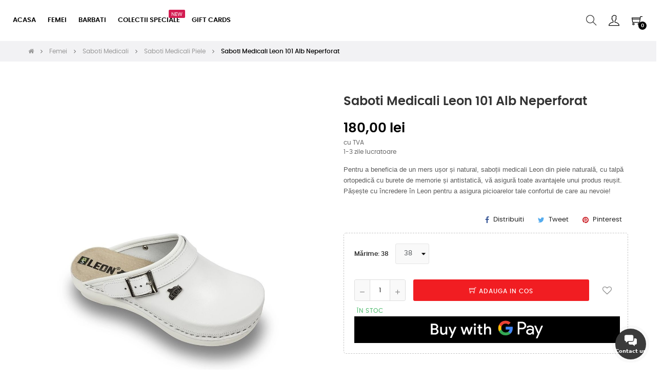

--- FILE ---
content_type: text/html; charset=utf-8
request_url: https://in-white.ro/saboti-medicali-piele/692-saboti-medicali-femei-leon-101-alb.html
body_size: 25463
content:
<!doctype html>
<html lang="ro-RO"  class="default" >

  <head>
    
      
  <meta charset="utf-8">


  <meta http-equiv="x-ua-compatible" content="ie=edge">



  <title>Saboti Medicali Leon 101 Alb Neperforat</title>
  
    <script data-keepinline="true">
    var cdcGtmApi = '//in-white.ro/module/cdc_googletagmanager/async';
    var ajaxShippingEvent = 1;
    var ajaxPaymentEvent = 1;

/* datalayer */
dataLayer = window.dataLayer || [];
    let cdcDatalayer = {"event":"view_item","pageCategory":"product","ecommerce":{"currency":"RON","value":"148.76","items":[{"item_id":"692-3733","item_name":"Saboti Medicali Leon 101 Alb Neperforat","item_reference":"10137","item_brand":"LEON","item_category":"Femei","item_category2":"Saboti Medicali","item_category3":"Saboti Medicali Piele","item_variant":"37","price":"148.76","price_tax_exc":"148.76","price_tax_inc":"180","quantity":1,"google_business_vertical":"retail"}]},"google_tag_params":{"ecomm_pagetype":"product","ecomm_prodid":"692-3733","ecomm_totalvalue":180,"ecomm_totalvalue_tax_exc":148.76,"ecomm_category":"Saboti Medicali Piele"}};
    dataLayer.push(cdcDatalayer);

/* call to GTM Tag */
(function(w,d,s,l,i){w[l]=w[l]||[];w[l].push({'gtm.start':
new Date().getTime(),event:'gtm.js'});var f=d.getElementsByTagName(s)[0],
j=d.createElement(s),dl=l!='dataLayer'?'&l='+l:'';j.async=true;j.src=
'https://www.googletagmanager.com/gtm.js?id='+i+dl;f.parentNode.insertBefore(j,f);
})(window,document,'script','dataLayer','GTM-5597WW2');

/* async call to avoid cache system for dynamic data */
dataLayer.push({
  'event': 'datalayer_ready'
});
</script>
  
  <meta name="description" content="Saboti medicali Leon din piele naturala. Model 101 neperforat. Culoare: Alb. Talpa: ortopedica, antistatica, cu memorie. Comanda online cu livrare rapida.">
  <meta name="keywords" content="">
        <link rel="canonical" href="https://in-white.ro/saboti-medicali-piele/692-saboti-medicali-femei-leon-101-alb.html">
    
          <link rel="alternate" href="https://in-white.ro/en/medical-leather-shoes/692-saboti-medicali.html" hreflang="en-us">
          <link rel="alternate" href="https://in-white.ro/saboti-medicali-piele/692-saboti-medicali-femei-leon-101-alb.html" hreflang="ro-ro">
          <link rel="alternate" href="https://in-white.ro/hu/orvosi-bor-klumpak/692-leon-medical-clogs-101-feher-perforalatlan.html" hreflang="hu-hu">
      
  
  
    



  
  
  
  
  

  
  
    
  

  
    <meta property="og:title" content="Saboti Medicali Leon 101 Alb Neperforat" />
    <meta property="og:description" content="Saboti medicali Leon din piele naturala. Model 101 neperforat. Culoare: Alb. Talpa: ortopedica, antistatica, cu memorie. Comanda online cu livrare rapida." />
    <meta property="og:url" content="https://in-white.ro/saboti-medicali-piele/692-saboti-medicali-femei-leon-101-alb.html" />
    <meta property="og:site_name" content="INWHITE™ Romania. Uniforme Medicale" />
        



  <meta name="viewport" content="width=device-width, initial-scale=1">



  <link rel="icon" type="image/vnd.microsoft.icon" href="https://in-white.ro/img/favicon.ico?1711991343">
  <link rel="shortcut icon" type="image/x-icon" href="https://in-white.ro/img/favicon.ico?1711991343">


  

    <link rel="stylesheet" href="https://in-white.ro/themes/at_movic/assets/cache/theme-401d401379.css" type="text/css" media="all">



    


  

  <script type="text/javascript">
        var LEO_COOKIE_THEME = "AT_MOVIC_PANEL_CONFIG";
        var addProductPrice = "1";
        var add_cart_error = "An error occurred while processing your request. Please try again";
        var additionnalText = "Options : ";
        var ajaxsearch = "1";
        var allText = "Toate";
        var allowBuyWhenOutOfStock = true;
        var allowEdit = "0";
        var appagebuilderToken = "7e32ea21765f95347468790d66dfae7e";
        var applyText = "Apply";
        var baseDir = "https:\/\/in-white.ro\/";
        var baseUrl = "https:\/\/in-white.ro\/";
        var base_productText = "Base product";
        var buttonwishlist_title_add = "Add to Wishlist";
        var buttonwishlist_title_remove = "Remove from WishList";
        var cancel_rating_txt = "Cancel Rating";
        var caracterText = "Caracter";
        var cardWidgetIsEnabled = false;
        var charsLeftText = "character left";
        var checkoutWidgetDisplayType = "2";
        var contentOnly = "false";
        var createNdkCsLink = "https:\/\/in-white.ro\/module\/ndk_advanced_custom_fields\/createndkcsfields?ajax=1";
        var createNdkCsPdfLink = "https:\/\/in-white.ro\/module\/ndk_advanced_custom_fields\/createpdf?ajax=1";
        var currencyBlank = 1;
        var currencyFormat = 2;
        var currencyFormat17 = "2";
        var currencySign = "lei";
        var cusText = "Customization";
        var designerImgText = "&gt; Item (image)";
        var designerRemoveText = "remove";
        var designerTextText = "&gt; Item (text)";
        var designerUploadText = "&gt; Item (upload)";
        var designerValue = "see picture";
        var detailText = "Details";
        var disableLoader = "0";
        var disable_review_form_txt = "Not exists a criterion to review for this product or this language";
        var displayPriceHT = "0";
        var dm_hash = "3GU8JRP1F";
        var dm_mode = 0;
        var editConfig = "0";
        var editText = "Save configuration";
        var enable_dropdown_defaultcart = 1;
        var enable_flycart_effect = 1;
        var enable_notification = 0;
        var fillText = "Please fill all values";
        var filterText = "Filter";
        var fontAjaxLink = "https:\/\/in-white.ro\/module\/ndk_advanced_custom_fields\/frontajax?ajax=1";
        var full_cldr_language_code = "EN";
        var height_cart_item = "115";
        var in_stock_text = "In stock";
        var isFields = "1";
        var isLogged = false;
        var labelTotal = "Total : ";
        var labelTotalHT = "Total tax excl.: ";
        var lazyImgDefault = "https:\/\/in-white.ro\/modules\/ndk_advanced_custom_fields\/views\/img\/lazy.jpg";
        var leo_push = 0;
        var leo_search_url = "https:\/\/in-white.ro\/module\/leoproductsearch\/productsearch";
        var leo_token = "7e32ea21765f95347468790d66dfae7e";
        var leoproductsearch_static_token = "7e32ea21765f95347468790d66dfae7e";
        var leoproductsearch_token = "a3ead92f702769e734f774bd2e36953b";
        var letOpen = "0";
        var lf_is_gen_rtl = false;
        var loadingText = "Generating your custom product...";
        var lps_show_product_img = "1";
        var lps_show_product_price = true;
        var lql_ajax_url = "https:\/\/in-white.ro\/module\/leoquicklogin\/leocustomer";
        var lql_is_gen_rtl = false;
        var lql_module_dir = "\/modules\/leoquicklogin\/";
        var lql_myaccount_url = "https:\/\/in-white.ro\/contul-meu";
        var lql_redirect = "1";
        var makeItFloat = "0";
        var makeSlide = "0";
        var ndkToken = "7e32ea21765f95347468790d66dfae7e";
        var ndk_disableAutoScroll = "0";
        var ndk_taxe_rate = "21";
        var number_cartitem_display = 3;
        var numpro_display = "100";
        var originUrl = "in-white.ro";
        var out_of_stock_text = "Out of stock";
        var payWidgetIsEnabled = false;
        var popUpView = "1";
        var prestashop = {"cart":{"products":[],"totals":{"total":{"type":"total","label":"Total","amount":0,"value":"0,00\u00a0lei"},"total_including_tax":{"type":"total","label":"Total (cu taxe)","amount":0,"value":"0,00\u00a0lei"},"total_excluding_tax":{"type":"total","label":"Total (fara TVA)","amount":0,"value":"0,00\u00a0lei"}},"subtotals":{"products":{"type":"products","label":"Subtotal","amount":0,"value":"0,00\u00a0lei"},"discounts":null,"shipping":{"type":"shipping","label":"Livrare","amount":0,"value":""},"tax":null},"products_count":0,"summary_string":"0 articole","vouchers":{"allowed":1,"added":[]},"discounts":[],"minimalPurchase":0,"minimalPurchaseRequired":""},"currency":{"id":1,"name":"Leu rom\u00e2nesc","iso_code":"RON","iso_code_num":"946","sign":"lei"},"customer":{"lastname":null,"firstname":null,"email":null,"birthday":null,"newsletter":null,"newsletter_date_add":null,"optin":null,"website":null,"company":null,"siret":null,"ape":null,"is_logged":false,"gender":{"type":null,"name":null},"addresses":[]},"language":{"name":"Rom\u00e2n\u0103 (Romanian)","iso_code":"ro","locale":"ro-RO","language_code":"ro-ro","is_rtl":"0","date_format_lite":"Y-m-d","date_format_full":"Y-m-d H:i:s","id":2},"page":{"title":"","canonical":"https:\/\/in-white.ro\/saboti-medicali-piele\/692-saboti-medicali-femei-leon-101-alb.html","meta":{"title":"Saboti Medicali Leon 101 Alb Neperforat","description":"Saboti medicali Leon din piele naturala. Model 101 neperforat. Culoare: Alb. Talpa: ortopedica, antistatica, cu memorie. Comanda online cu livrare rapida.","keywords":"","robots":"index"},"page_name":"product","body_classes":{"lang-ro":true,"lang-rtl":false,"country-RO":true,"currency-RON":true,"layout-full-width":true,"page-product":true,"tax-display-enabled":true,"product-id-692":true,"product-Saboti Medicali Leon 101 Alb Neperforat":true,"product-id-category-41":true,"product-id-manufacturer-4":true,"product-id-supplier-0":true,"product-available-for-order":true},"admin_notifications":[]},"shop":{"name":"INWHITE\u2122 Romania. Uniforme Medicale","logo":"https:\/\/in-white.ro\/img\/inwhite-romania-logo-1584807242.jpg","stores_icon":"https:\/\/in-white.ro\/img\/logo_stores.png","favicon":"https:\/\/in-white.ro\/img\/favicon.ico"},"urls":{"base_url":"https:\/\/in-white.ro\/","current_url":"https:\/\/in-white.ro\/saboti-medicali-piele\/692-saboti-medicali-femei-leon-101-alb.html","shop_domain_url":"https:\/\/in-white.ro","img_ps_url":"https:\/\/in-white.ro\/img\/","img_cat_url":"https:\/\/in-white.ro\/img\/c\/","img_lang_url":"https:\/\/in-white.ro\/img\/l\/","img_prod_url":"https:\/\/in-white.ro\/img\/p\/","img_manu_url":"https:\/\/in-white.ro\/img\/m\/","img_sup_url":"https:\/\/in-white.ro\/img\/su\/","img_ship_url":"https:\/\/in-white.ro\/img\/s\/","img_store_url":"https:\/\/in-white.ro\/img\/st\/","img_col_url":"https:\/\/in-white.ro\/img\/co\/","img_url":"https:\/\/in-white.ro\/themes\/at_movic\/assets\/img\/","css_url":"https:\/\/in-white.ro\/themes\/at_movic\/assets\/css\/","js_url":"https:\/\/in-white.ro\/themes\/at_movic\/assets\/js\/","pic_url":"https:\/\/in-white.ro\/upload\/","pages":{"address":"https:\/\/in-white.ro\/adresa","addresses":"https:\/\/in-white.ro\/adrese","authentication":"https:\/\/in-white.ro\/autentificare","cart":"https:\/\/in-white.ro\/cos","category":"https:\/\/in-white.ro\/index.php?controller=category","cms":"https:\/\/in-white.ro\/index.php?controller=cms","contact":"https:\/\/in-white.ro\/contact","discount":"https:\/\/in-white.ro\/reducere","guest_tracking":"https:\/\/in-white.ro\/urmarire-pentru-oaspeti","history":"https:\/\/in-white.ro\/istoric-comenzi","identity":"https:\/\/in-white.ro\/identitate","index":"https:\/\/in-white.ro\/","my_account":"https:\/\/in-white.ro\/contul-meu","order_confirmation":"https:\/\/in-white.ro\/confirmare-comanda","order_detail":"https:\/\/in-white.ro\/index.php?controller=order-detail","order_follow":"https:\/\/in-white.ro\/returnari","order":"https:\/\/in-white.ro\/comanda","order_return":"https:\/\/in-white.ro\/index.php?controller=order-return","order_slip":"https:\/\/in-white.ro\/nota-credit","pagenotfound":"https:\/\/in-white.ro\/pagina-negasita","password":"https:\/\/in-white.ro\/recuperare-parola","pdf_invoice":"https:\/\/in-white.ro\/index.php?controller=pdf-invoice","pdf_order_return":"https:\/\/in-white.ro\/index.php?controller=pdf-order-return","pdf_order_slip":"https:\/\/in-white.ro\/index.php?controller=pdf-order-slip","prices_drop":"https:\/\/in-white.ro\/reduceri-de-pret","product":"https:\/\/in-white.ro\/index.php?controller=product","search":"https:\/\/in-white.ro\/cautare","sitemap":"https:\/\/in-white.ro\/harta site","stores":"https:\/\/in-white.ro\/magazine","supplier":"https:\/\/in-white.ro\/furnizori","register":"https:\/\/in-white.ro\/autentificare?create_account=1","order_login":"https:\/\/in-white.ro\/comanda?login=1"},"alternative_langs":{"en-us":"https:\/\/in-white.ro\/en\/medical-leather-shoes\/692-saboti-medicali.html","ro-ro":"https:\/\/in-white.ro\/saboti-medicali-piele\/692-saboti-medicali-femei-leon-101-alb.html","hu-hu":"https:\/\/in-white.ro\/hu\/orvosi-bor-klumpak\/692-leon-medical-clogs-101-feher-perforalatlan.html"},"theme_assets":"\/themes\/at_movic\/assets\/","actions":{"logout":"https:\/\/in-white.ro\/?mylogout="},"no_picture_image":{"bySize":{"cart_default":{"url":"https:\/\/in-white.ro\/img\/p\/ro-default-cart_default.jpg","width":200,"height":250},"small_default":{"url":"https:\/\/in-white.ro\/img\/p\/ro-default-small_default.jpg","width":200,"height":250},"home_default":{"url":"https:\/\/in-white.ro\/img\/p\/ro-default-home_default.jpg","width":335,"height":500},"large_default":{"url":"https:\/\/in-white.ro\/img\/p\/ro-default-large_default.jpg","width":640,"height":800},"medium_default":{"url":"https:\/\/in-white.ro\/img\/p\/ro-default-medium_default.jpg","width":640,"height":800}},"small":{"url":"https:\/\/in-white.ro\/img\/p\/ro-default-cart_default.jpg","width":200,"height":250},"medium":{"url":"https:\/\/in-white.ro\/img\/p\/ro-default-home_default.jpg","width":335,"height":500},"large":{"url":"https:\/\/in-white.ro\/img\/p\/ro-default-medium_default.jpg","width":640,"height":800},"legend":""}},"configuration":{"display_taxes_label":true,"display_prices_tax_incl":true,"is_catalog":false,"show_prices":true,"opt_in":{"partner":true},"quantity_discount":{"type":"price","label":"Pret unitar"},"voucher_enabled":1,"return_enabled":1},"field_required":[],"breadcrumb":{"links":[{"title":"Acasa","url":"https:\/\/in-white.ro\/"},{"title":"Femei","url":"https:\/\/in-white.ro\/13-uniforme-medicale-femei"},{"title":"Saboti Medicali","url":"https:\/\/in-white.ro\/37-saboti-medicali"},{"title":"Saboti Medicali Piele","url":"https:\/\/in-white.ro\/41-saboti-medicali-piele"},{"title":"Saboti Medicali Leon 101 Alb Neperforat","url":"https:\/\/in-white.ro\/saboti-medicali-piele\/692-3734-saboti-medicali-femei-leon-101-alb.html#\/marime-38"}],"count":5},"link":{"protocol_link":"https:\/\/","protocol_content":"https:\/\/"},"time":1768864528,"static_token":"7e32ea21765f95347468790d66dfae7e","token":"a3ead92f702769e734f774bd2e36953b","debug":false};
        var priceMessage = "Not enouth quantity in tock";
        var priceMessageSpecific = "A discount of";
        var ps_version = "1.7";
        var psemailsubscription_subscription = "https:\/\/in-white.ro\/module\/ps_emailsubscription\/subscription";
        var quantityAvailable = "1";
        var refProd = "0";
        var resetText = "done";
        var review_error = "An error occurred while processing your request. Please try again";
        var saveConfigLink = "https:\/\/in-white.ro\/module\/ndk_advanced_custom_fields\/saveconfig?ajax=1";
        var savedtext = "Saved";
        var selectLayer = "select layer";
        var showHdPreview = "1";
        var showImgPreview = "0";
        var showImgTooltips = "0";
        var showQuicknav = "0";
        var showRecap = "0";
        var showSocialTools = "0";
        var show_popup = 0;
        var stockManagement = "1";
        var stock_management = 1;
        var submitBtnText = "Add to cart";
        var tagslabel = "add tags here : ";
        var templateType = "0";
        var textMaxQuantity = "with theses options you can order a max quantity of";
        var text_no_product = "Nu au fost gasite produse :(";
        var text_results_count = "results";
        var timelineText = "Price\/quantity";
        var toggleCloseText = "Hide options";
        var toggleOpenText = "View options";
        var type_dropdown_defaultcart = "dropdown";
        var type_flycart_effect = "fade";
        var underwearText = "Underwear";
        var url_leoproductattribute = "https:\/\/in-white.ro\/module\/leofeature\/LeoProductAttribute";
        var width_cart_item = "265";
        var wishlist_add = "The product was successfully added to your wishlist";
        var wishlist_cancel_txt = "Anuleaza";
        var wishlist_confirm_del_txt = "Delete selected item?";
        var wishlist_del_default_txt = "Cannot delete default wishlist";
        var wishlist_email_txt = "Email";
        var wishlist_loggin_required = "You must be logged in to manage your wishlist";
        var wishlist_ok_txt = "Ok";
        var wishlist_quantity_required = "You must enter a quantity";
        var wishlist_remove = "The product was successfully removed from your wishlist";
        var wishlist_reset_txt = "Resetati";
        var wishlist_send_txt = "Trimite";
        var wishlist_send_wishlist_txt = "Send wishlist";
        var wishlist_url = "https:\/\/in-white.ro\/module\/leofeature\/mywishlist";
        var wishlist_viewwishlist = "View your wishlist";
      </script>
<script type="text/javascript">
	var choosefile_text = "Alege un fisier";
	var turnoff_popup_text = "Do not show this popup again";
	
	var size_item_quickview = 82;
	var style_scroll_quickview = 'vertical';
	
	var size_item_page = 113;
	var style_scroll_page = 'horizontal';
	
	var size_item_quickview_attr = 101;	
	var style_scroll_quickview_attr = 'vertical';
	
	var size_item_popup = 160;
	var style_scroll_popup = 'vertical';
</script>


  <script type="text/javascript">
	
	var FancyboxI18nClose = "Inchide";
	var FancyboxI18nNext = "Next";
	var FancyboxI18nPrev = "Previous";
	var current_link = "http://in-white.ro/";		
	var currentURL = window.location;
	currentURL = String(currentURL);
	currentURL = currentURL.replace("https://","").replace("http://","").replace("www.","").replace( /#\w*/, "" );
	current_link = current_link.replace("https://","").replace("http://","").replace("www.","");
	var text_warning_select_txt = "Please select One to remove?";
	var text_confirm_remove_txt = "Are you sure to remove footer row?";
	var close_bt_txt = "Inchide";
	var list_menu = [];
	var list_menu_tmp = {};
	var list_tab = [];
	var isHomeMenu = 0;
	
</script>
<script id="fabfacebookpixel_script" type="application/json">
	{
		"fabFacebookPixelAddToCartUrl": "https://in-white.ro/module/fabfacebookpixel/addtocart?ajax=1",
		"fabFacebookPixelExecutorUrl": "https://in-white.ro/module/fabfacebookpixel/executor?ajax=1",
		"facebookPixelId": "909152406278290",
		"isPixelEnabled": "1",
		"iubendaIntegration": "0",
		"customerGroups": "Vizitator",
		"defaultCustomerGroup": "",
		"events": [
																				{
				"type": "ViewContent",
				"params": {
					"content_type": "product",
					"id_product": "692",
					"content_ids": ["692"],
					"content_name": "Saboti Medicali Leon 101 Alb Neperforat",
					"content_category": "Saboti Medicali Piele",
					"value": "180.00",
					"canonical_url": "https://in-white.ro/saboti-medicali-piele/692-saboti-medicali-femei-leon-101-alb.html",
					"description": "Încălţăminte pentru femei din piele naturală.  Talpă antistatică de cauciuc flexibil care asigură un mers uşor şi natural, cu burete de memorie în talpa interioară,  Formă anatomică.  Tabel mărimi  Cum măsurăm piciorul? Asezati o hartie pe pardoseala (lipit de perete) si puneti piciorul pe hartie (calcaiul sa atinga peretele) dupa care trasati o linie in dreptul celui mai lung deget. Dupa aceasta masurati distanta de la capatul hartii pana la linie.       ",
					"product_price": "180.00",
					"currency": "RON",
					"customer_groups": "Vizitator",
					"default_customer_group": ""
				}
			},
																															{
				"type": "PageView",
				"params": {
					"customerGroups": "Vizitator",
					"defaultCustomerGroup": ""
				}
			}
			]
	}
</script>

					<script type="application/ld+json">
		{
			"@context":"https://schema.org",
			"@type":"Product",
			"productID":"692",
			"name":"Saboti Medicali Leon 101 Alb Neperforat",
			"description":"Încălţăminte pentru femei din piele naturală.  Talpă antistatică de cauciuc flexibil care asigură un mers uşor şi natural, cu burete de memorie în talpa interioară,  Formă anatomică.  Tabel mărimi  Cum măsurăm piciorul? Asezati o hartie pe pardoseala (lipit de perete) si puneti piciorul pe hartie (calcaiul sa atinga peretele) dupa care trasati o linie in dreptul celui mai lung deget. Dupa aceasta masurati distanta de la capatul hartii pana la linie.       ",
			"category":"",
			"url":"https://in-white.ro/saboti-medicali-piele/692-saboti-medicali-femei-leon-101-alb.html",
			"image":"https://in-white.ro/3378/saboti-medicali-femei-leon-101-alb.jpg",
			"brand":"LEON",
			"gtin":"",
			"mpn":"",
			"offers": [
				{
					"@type": "Offer",
					"price": "180.00",
					"priceCurrency":"RON",
					"itemCondition": "https://schema.org/NewCondition",
					"availability": "https://schema.org/InStock"
									}
			]
		}
	</script>
			<!-- @file modules\appagebuilder\views\templates\hook\header -->

<script>
	/**
	 * List functions will run when document.ready()
	 */
	var ap_list_functions = [];
	/**
	 * List functions will run when window.load()
	 */
	var ap_list_functions_loaded = [];

	/**
	 * List functions will run when document.ready() for theme
	 */

	var products_list_functions = [];
</script>


<script type='text/javascript'>
	var leoOption = {
		category_qty:1,
		product_list_image:0,
		product_one_img:0,
		productCdown: 1,
		productColor: 0,
		homeWidth: 335,
		homeheight: 500,
	}

	ap_list_functions.push(function(){
		if (typeof $.LeoCustomAjax !== "undefined" && $.isFunction($.LeoCustomAjax)) {
			var leoCustomAjax = new $.LeoCustomAjax();
			leoCustomAjax.processAjax();
		}
	});
</script>

		

					<meta name="viewport" content="width=device-width, initial-scale=1.0, maximum-scale=1.0, user-scalable=no" />
	

<script src="https://use.fontawesome.com/8bde1cf092.js"></script>
<!--<script src="/modules/ndk_advanced_custom_fields/views/js/html2canvas.ndk.js"></script>
<script src="/modules/ndk_advanced_custom_fields/views/js/html2canvas.svg.min.js"></script>-->
<style type="text/css">@font-face {font-family:Indie Flower;font-style:normal;font-weight:400;src:url(/cf-fonts/s/indie-flower/5.0.18/latin/400/normal.woff2);unicode-range:U+0000-00FF,U+0131,U+0152-0153,U+02BB-02BC,U+02C6,U+02DA,U+02DC,U+0304,U+0308,U+0329,U+2000-206F,U+2074,U+20AC,U+2122,U+2191,U+2193,U+2212,U+2215,U+FEFF,U+FFFD;font-display:swap;}@font-face {font-family:Lobster;font-style:normal;font-weight:400;src:url(/cf-fonts/s/lobster/5.0.18/latin-ext/400/normal.woff2);unicode-range:U+0100-02AF,U+0304,U+0308,U+0329,U+1E00-1E9F,U+1EF2-1EFF,U+2020,U+20A0-20AB,U+20AD-20CF,U+2113,U+2C60-2C7F,U+A720-A7FF;font-display:swap;}@font-face {font-family:Lobster;font-style:normal;font-weight:400;src:url(/cf-fonts/s/lobster/5.0.18/cyrillic/400/normal.woff2);unicode-range:U+0301,U+0400-045F,U+0490-0491,U+04B0-04B1,U+2116;font-display:swap;}@font-face {font-family:Lobster;font-style:normal;font-weight:400;src:url(/cf-fonts/s/lobster/5.0.18/latin/400/normal.woff2);unicode-range:U+0000-00FF,U+0131,U+0152-0153,U+02BB-02BC,U+02C6,U+02DA,U+02DC,U+0304,U+0308,U+0329,U+2000-206F,U+2074,U+20AC,U+2122,U+2191,U+2193,U+2212,U+2215,U+FEFF,U+FFFD;font-display:swap;}@font-face {font-family:Lobster;font-style:normal;font-weight:400;src:url(/cf-fonts/s/lobster/5.0.18/cyrillic-ext/400/normal.woff2);unicode-range:U+0460-052F,U+1C80-1C88,U+20B4,U+2DE0-2DFF,U+A640-A69F,U+FE2E-FE2F;font-display:swap;}@font-face {font-family:Lobster;font-style:normal;font-weight:400;src:url(/cf-fonts/s/lobster/5.0.18/vietnamese/400/normal.woff2);unicode-range:U+0102-0103,U+0110-0111,U+0128-0129,U+0168-0169,U+01A0-01A1,U+01AF-01B0,U+0300-0301,U+0303-0304,U+0308-0309,U+0323,U+0329,U+1EA0-1EF9,U+20AB;font-display:swap;}@font-face {font-family:Chewy;font-style:normal;font-weight:400;src:url(/cf-fonts/s/chewy/5.0.11/latin/400/normal.woff2);unicode-range:U+0000-00FF,U+0131,U+0152-0153,U+02BB-02BC,U+02C6,U+02DA,U+02DC,U+0304,U+0308,U+0329,U+2000-206F,U+2074,U+20AC,U+2122,U+2191,U+2193,U+2212,U+2215,U+FEFF,U+FFFD;font-display:swap;}@font-face {font-family:Alfa Slab One;font-style:normal;font-weight:400;src:url(/cf-fonts/s/alfa-slab-one/5.0.18/latin/400/normal.woff2);unicode-range:U+0000-00FF,U+0131,U+0152-0153,U+02BB-02BC,U+02C6,U+02DA,U+02DC,U+0304,U+0308,U+0329,U+2000-206F,U+2074,U+20AC,U+2122,U+2191,U+2193,U+2212,U+2215,U+FEFF,U+FFFD;font-display:swap;}@font-face {font-family:Alfa Slab One;font-style:normal;font-weight:400;src:url(/cf-fonts/s/alfa-slab-one/5.0.18/vietnamese/400/normal.woff2);unicode-range:U+0102-0103,U+0110-0111,U+0128-0129,U+0168-0169,U+01A0-01A1,U+01AF-01B0,U+0300-0301,U+0303-0304,U+0308-0309,U+0323,U+0329,U+1EA0-1EF9,U+20AB;font-display:swap;}@font-face {font-family:Alfa Slab One;font-style:normal;font-weight:400;src:url(/cf-fonts/s/alfa-slab-one/5.0.18/latin-ext/400/normal.woff2);unicode-range:U+0100-02AF,U+0304,U+0308,U+0329,U+1E00-1E9F,U+1EF2-1EFF,U+2020,U+20A0-20AB,U+20AD-20CF,U+2113,U+2C60-2C7F,U+A720-A7FF;font-display:swap;}@font-face {font-family:Rock Salt;font-style:normal;font-weight:400;src:url(/cf-fonts/s/rock-salt/5.0.18/latin/400/normal.woff2);unicode-range:U+0000-00FF,U+0131,U+0152-0153,U+02BB-02BC,U+02C6,U+02DA,U+02DC,U+0304,U+0308,U+0329,U+2000-206F,U+2074,U+20AC,U+2122,U+2191,U+2193,U+2212,U+2215,U+FEFF,U+FFFD;font-display:swap;}@font-face {font-family:Comfortaa;font-style:normal;font-weight:400;src:url(/cf-fonts/s/comfortaa/5.0.18/latin/400/normal.woff2);unicode-range:U+0000-00FF,U+0131,U+0152-0153,U+02BB-02BC,U+02C6,U+02DA,U+02DC,U+0304,U+0308,U+0329,U+2000-206F,U+2074,U+20AC,U+2122,U+2191,U+2193,U+2212,U+2215,U+FEFF,U+FFFD;font-display:swap;}@font-face {font-family:Comfortaa;font-style:normal;font-weight:400;src:url(/cf-fonts/s/comfortaa/5.0.18/latin-ext/400/normal.woff2);unicode-range:U+0100-02AF,U+0304,U+0308,U+0329,U+1E00-1E9F,U+1EF2-1EFF,U+2020,U+20A0-20AB,U+20AD-20CF,U+2113,U+2C60-2C7F,U+A720-A7FF;font-display:swap;}@font-face {font-family:Comfortaa;font-style:normal;font-weight:400;src:url(/cf-fonts/s/comfortaa/5.0.18/vietnamese/400/normal.woff2);unicode-range:U+0102-0103,U+0110-0111,U+0128-0129,U+0168-0169,U+01A0-01A1,U+01AF-01B0,U+0300-0301,U+0303-0304,U+0308-0309,U+0323,U+0329,U+1EA0-1EF9,U+20AB;font-display:swap;}@font-face {font-family:Comfortaa;font-style:normal;font-weight:400;src:url(/cf-fonts/s/comfortaa/5.0.18/cyrillic-ext/400/normal.woff2);unicode-range:U+0460-052F,U+1C80-1C88,U+20B4,U+2DE0-2DFF,U+A640-A69F,U+FE2E-FE2F;font-display:swap;}@font-face {font-family:Comfortaa;font-style:normal;font-weight:400;src:url(/cf-fonts/s/comfortaa/5.0.18/cyrillic/400/normal.woff2);unicode-range:U+0301,U+0400-045F,U+0490-0491,U+04B0-04B1,U+2116;font-display:swap;}@font-face {font-family:Comfortaa;font-style:normal;font-weight:400;src:url(/cf-fonts/s/comfortaa/5.0.18/greek/400/normal.woff2);unicode-range:U+0370-03FF;font-display:swap;}@font-face {font-family:Audiowide;font-style:normal;font-weight:400;src:url(/cf-fonts/s/audiowide/5.0.18/latin-ext/400/normal.woff2);unicode-range:U+0100-02AF,U+0304,U+0308,U+0329,U+1E00-1E9F,U+1EF2-1EFF,U+2020,U+20A0-20AB,U+20AD-20CF,U+2113,U+2C60-2C7F,U+A720-A7FF;font-display:swap;}@font-face {font-family:Audiowide;font-style:normal;font-weight:400;src:url(/cf-fonts/s/audiowide/5.0.18/latin/400/normal.woff2);unicode-range:U+0000-00FF,U+0131,U+0152-0153,U+02BB-02BC,U+02C6,U+02DA,U+02DC,U+0304,U+0308,U+0329,U+2000-206F,U+2074,U+20AC,U+2122,U+2191,U+2193,U+2212,U+2215,U+FEFF,U+FFFD;font-display:swap;}@font-face {font-family:Yellowtail;font-style:normal;font-weight:400;src:url(/cf-fonts/s/yellowtail/5.0.18/latin/400/normal.woff2);unicode-range:U+0000-00FF,U+0131,U+0152-0153,U+02BB-02BC,U+02C6,U+02DA,U+02DC,U+0304,U+0308,U+0329,U+2000-206F,U+2074,U+20AC,U+2122,U+2191,U+2193,U+2212,U+2215,U+FEFF,U+FFFD;font-display:swap;}@font-face {font-family:Black Ops One;font-style:normal;font-weight:400;src:url(/cf-fonts/s/black-ops-one/5.0.11/latin/400/normal.woff2);unicode-range:U+0000-00FF,U+0131,U+0152-0153,U+02BB-02BC,U+02C6,U+02DA,U+02DC,U+0304,U+0308,U+0329,U+2000-206F,U+2074,U+20AC,U+2122,U+2191,U+2193,U+2212,U+2215,U+FEFF,U+FFFD;font-display:swap;}@font-face {font-family:Black Ops One;font-style:normal;font-weight:400;src:url(/cf-fonts/s/black-ops-one/5.0.11/cyrillic-ext/400/normal.woff2);unicode-range:U+0460-052F,U+1C80-1C88,U+20B4,U+2DE0-2DFF,U+A640-A69F,U+FE2E-FE2F;font-display:swap;}@font-face {font-family:Black Ops One;font-style:normal;font-weight:400;src:url(/cf-fonts/s/black-ops-one/5.0.11/latin-ext/400/normal.woff2);unicode-range:U+0100-02AF,U+0304,U+0308,U+0329,U+1E00-1E9F,U+1EF2-1EFF,U+2020,U+20A0-20AB,U+20AD-20CF,U+2113,U+2C60-2C7F,U+A720-A7FF;font-display:swap;}@font-face {font-family:Black Ops One;font-style:normal;font-weight:400;src:url(/cf-fonts/s/black-ops-one/5.0.11/vietnamese/400/normal.woff2);unicode-range:U+0102-0103,U+0110-0111,U+0128-0129,U+0168-0169,U+01A0-01A1,U+01AF-01B0,U+0300-0301,U+0303-0304,U+0308-0309,U+0323,U+0329,U+1EA0-1EF9,U+20AB;font-display:swap;}@font-face {font-family:Frijole;font-style:normal;font-weight:400;src:url(/cf-fonts/s/frijole/5.0.11/latin/400/normal.woff2);unicode-range:U+0000-00FF,U+0131,U+0152-0153,U+02BB-02BC,U+02C6,U+02DA,U+02DC,U+0304,U+0308,U+0329,U+2000-206F,U+2074,U+20AC,U+2122,U+2191,U+2193,U+2212,U+2215,U+FEFF,U+FFFD;font-display:swap;}@font-face {font-family:Press Start 2P;font-style:normal;font-weight:400;src:url(/cf-fonts/s/press-start-2p/5.0.18/cyrillic/400/normal.woff2);unicode-range:U+0301,U+0400-045F,U+0490-0491,U+04B0-04B1,U+2116;font-display:swap;}@font-face {font-family:Press Start 2P;font-style:normal;font-weight:400;src:url(/cf-fonts/s/press-start-2p/5.0.18/cyrillic-ext/400/normal.woff2);unicode-range:U+0460-052F,U+1C80-1C88,U+20B4,U+2DE0-2DFF,U+A640-A69F,U+FE2E-FE2F;font-display:swap;}@font-face {font-family:Press Start 2P;font-style:normal;font-weight:400;src:url(/cf-fonts/s/press-start-2p/5.0.18/greek/400/normal.woff2);unicode-range:U+0370-03FF;font-display:swap;}@font-face {font-family:Press Start 2P;font-style:normal;font-weight:400;src:url(/cf-fonts/s/press-start-2p/5.0.18/latin-ext/400/normal.woff2);unicode-range:U+0100-02AF,U+0304,U+0308,U+0329,U+1E00-1E9F,U+1EF2-1EFF,U+2020,U+20A0-20AB,U+20AD-20CF,U+2113,U+2C60-2C7F,U+A720-A7FF;font-display:swap;}@font-face {font-family:Press Start 2P;font-style:normal;font-weight:400;src:url(/cf-fonts/s/press-start-2p/5.0.18/latin/400/normal.woff2);unicode-range:U+0000-00FF,U+0131,U+0152-0153,U+02BB-02BC,U+02C6,U+02DA,U+02DC,U+0304,U+0308,U+0329,U+2000-206F,U+2074,U+20AC,U+2122,U+2191,U+2193,U+2212,U+2215,U+FEFF,U+FFFD;font-display:swap;}@font-face {font-family:Kranky;font-style:normal;font-weight:400;src:url(/cf-fonts/s/kranky/5.0.18/latin/400/normal.woff2);unicode-range:U+0000-00FF,U+0131,U+0152-0153,U+02BB-02BC,U+02C6,U+02DA,U+02DC,U+0304,U+0308,U+0329,U+2000-206F,U+2074,U+20AC,U+2122,U+2191,U+2193,U+2212,U+2215,U+FEFF,U+FFFD;font-display:swap;}@font-face {font-family:Meddon;font-style:normal;font-weight:400;src:url(/cf-fonts/s/meddon/5.0.18/latin/400/normal.woff2);unicode-range:U+0000-00FF,U+0131,U+0152-0153,U+02BB-02BC,U+02C6,U+02DA,U+02DC,U+0304,U+0308,U+0329,U+2000-206F,U+2074,U+20AC,U+2122,U+2191,U+2193,U+2212,U+2215,U+FEFF,U+FFFD;font-display:swap;}@font-face {font-family:Bree Serif;font-style:normal;font-weight:400;src:url(/cf-fonts/s/bree-serif/5.0.11/latin-ext/400/normal.woff2);unicode-range:U+0100-02AF,U+0304,U+0308,U+0329,U+1E00-1E9F,U+1EF2-1EFF,U+2020,U+20A0-20AB,U+20AD-20CF,U+2113,U+2C60-2C7F,U+A720-A7FF;font-display:swap;}@font-face {font-family:Bree Serif;font-style:normal;font-weight:400;src:url(/cf-fonts/s/bree-serif/5.0.11/latin/400/normal.woff2);unicode-range:U+0000-00FF,U+0131,U+0152-0153,U+02BB-02BC,U+02C6,U+02DA,U+02DC,U+0304,U+0308,U+0329,U+2000-206F,U+2074,U+20AC,U+2122,U+2191,U+2193,U+2212,U+2215,U+FEFF,U+FFFD;font-display:swap;}@font-face {font-family:Love Ya Like A Sister;font-style:normal;font-weight:400;src:url(/cf-fonts/s/love-ya-like-a-sister/5.0.18/latin/400/normal.woff2);unicode-range:U+0000-00FF,U+0131,U+0152-0153,U+02BB-02BC,U+02C6,U+02DA,U+02DC,U+0304,U+0308,U+0329,U+2000-206F,U+2074,U+20AC,U+2122,U+2191,U+2193,U+2212,U+2215,U+FEFF,U+FFFD;font-display:swap;}</style>
<link href="https://fonts.googleapis.com/css2?family=Material+Icons&family=Material+Icons+Outlined&family=Material+Icons+Round&family=Material+Icons+Sharp&family=Material+Icons+Two+Tone" rel="stylesheet">
<link href="https://fonts.googleapis.com/css2?family=Material+Icons"
  rel="stylesheet">






					



		

	
				
		
			






<script>
	var typeText = [];
    var fonts = [];
    fonts.push('Indie Flower');fonts.push('Lobster');fonts.push('Chewy');fonts.push('Alfa Slab One');fonts.push('Rock Salt');fonts.push('Comfortaa');fonts.push('Audiowide');fonts.push('Yellowtail');fonts.push('Black Ops One');fonts.push('Frijole');fonts.push('Press Start 2P');fonts.push('Kranky');fonts.push('Meddon');fonts.push('Bree Serif');fonts.push('Love Ya Like A Sister');
    var colors = [];
    colors.push('#333399');colors.push(' #666699');colors.push(' #999966');colors.push(' #CCCC66');colors.push(' #FFFF66');colors.push(' #0000CC');colors.push(' #3333CC');colors.push(' #6666CC');colors.push(' #9999CC');colors.push(' #CCCC99');colors.push(' #FFFF99');colors.push(' #0000FF');colors.push(' #3333FF');colors.push(' #6666FF');colors.push(' #9999FF');colors.push(' #CCCCFF');colors.push(' #FFFFCC');colors.push(' #003300');colors.push(' #336633');colors.push(' #669966');colors.push(' #99CC99');colors.push(' #CCFFCC');colors.push(' #FF00FF');colors.push(' #006600');colors.push(' #339933');colors.push(' #66CC66');colors.push(' #99FF99');colors.push(' #CC00CC');colors.push(' #FF33FF');colors.push(' #009900');colors.push(' #33CC33');colors.push(' #66FF66');colors.push(' #990099');colors.push(' #CC33CC');colors.push(' #FF66FF');colors.push(' #00CC00');colors.push(' #33FF33');colors.push(' #660066');colors.push(' #993399');colors.push(' #CC66CC');colors.push(' #FF99FF');colors.push(' #00FF00');colors.push(' #330033');colors.push(' #663366');colors.push(' #996699');colors.push(' #CC99CC');colors.push(' #FFCCFF');colors.push(' #00FF33');colors.push(' #330066');colors.push(' #663399');colors.push(' #9966CC');colors.push(' #CC99FF');colors.push(' #FFCC00');colors.push(' #00FF66');colors.push(' #330099');colors.push(' #6633CC');colors.push(' #9966FF');colors.push(' #CC9900');colors.push(' #FFCC33');colors.push(' #00FF99');colors.push(' #3300CC');colors.push(' #6633FF');colors.push(' #996600');colors.push(' #CC9933');colors.push(' #FFCC66');colors.push(' #00FFCC');colors.push(' #3300FF');colors.push(' #663300');colors.push(' #996633');colors.push(' #CC9966');colors.push(' #FFCC99');colors.push(' #00FFFF');colors.push(' #330000');colors.push(' #663333');colors.push(' #996666');colors.push(' #CC9999');colors.push(' #FFCCCC');colors.push(' #00CCCC');colors.push(' #33FFFF');colors.push(' #660000');colors.push(' #993333');colors.push(' #CC6666');colors.push(' #FF9999');colors.push(' #009999');colors.push(' #33CCCC');colors.push(' #66FFFF');colors.push(' #990000');colors.push(' #CC3333');colors.push(' #FF6666');colors.push(' #006666');colors.push(' #339999');colors.push(' #66CCCC');colors.push(' #99FFFF');colors.push(' #CC0000');colors.push(' #FF3333');colors.push(' #003333');colors.push(' #336666');colors.push(' #669999');colors.push(' #99CCCC');colors.push(' #CCFFFF');colors.push(' #FF0000');colors.push(' #003366');colors.push(' #336699');colors.push(' #6699CC');colors.push(' #99CCFF');colors.push(' #CCFF00');colors.push(' #FF0033');colors.push(' #003399');colors.push(' #3366CC');colors.push(' #6699FF');colors.push(' #99CC00');colors.push(' #CCFF33');colors.push(' #FF0066');colors.push(' #0033CC');colors.push(' #3366FF');colors.push(' #669900');colors.push(' #99CC33');colors.push(' #CCFF66');colors.push(' #FF0099');colors.push(' #0033FF');colors.push(' #336600');colors.push(' #669933');colors.push(' #99CC66');colors.push(' #CCFF99');colors.push(' #FF00CC');colors.push(' #0066FF');colors.push(' #339900');colors.push(' #66CC33');colors.push(' #99FF66');colors.push(' #CC0099');colors.push(' #FF33CC');colors.push(' #0099FF');colors.push(' #33CC00');colors.push(' #66FF33');colors.push(' #990066');colors.push(' #CC3399');colors.push(' #FF66CC');colors.push(' #00CCFF');colors.push(' #33FF00');colors.push(' #660033');colors.push(' #993366');colors.push(' #CC6699');colors.push(' #FF99CC');colors.push(' #00CC33');colors.push(' #33FF66');colors.push(' #660099');colors.push(' #9933CC');colors.push(' #CC66FF');colors.push(' #FF9900');colors.push(' #00CC66');colors.push(' #33FF99');colors.push(' #6600CC');colors.push(' #9933FF');colors.push(' #CC6600');colors.push(' #FF9933');colors.push(' #00CC99');colors.push(' #33FFCC');colors.push(' #6600FF');colors.push(' #993300');colors.push(' #CC6633');colors.push(' #FF9966');colors.push(' #009933');colors.push(' #33CC66');colors.push(' #66FF99');colors.push(' #9900CC');colors.push(' #CC33FF');colors.push(' #FF6600');colors.push(' #006633');colors.push(' #339966');colors.push(' #66CC99');colors.push(' #99FFCC');colors.push(' #CC00FF');colors.push(' #FF3300');colors.push(' #009966');colors.push(' #33CC99');colors.push(' #66FFCC');colors.push(' #9900FF');colors.push(' #CC3300');colors.push(' #FF6633');colors.push(' #0099CC');colors.push(' #33CCFF');colors.push(' #66FF00');colors.push(' #990033');colors.push(' #CC3366');colors.push(' #FF6699');colors.push(' #0066CC');colors.push(' #3399FF');colors.push(' #66CC00');colors.push(' #99FF33');colors.push(' #CC0066');colors.push(' #FF3399');colors.push(' #006699');colors.push(' #3399CC');colors.push(' #66CCFF');colors.push(' #99FF00');colors.push(' #CC0033');colors.push(' #FF3366');colors.push(' #000000');colors.push(' #333333');colors.push(' #666666');colors.push(' #999999');colors.push(' #CCCCCC');colors.push(' #FFFFFF');colors.push(' #000033');colors.push(' #333300');colors.push(' #666600');colors.push(' #999900');colors.push(' #CCCC00');colors.push(' #FFFF00');colors.push(' #000066');colors.push(' #333366');colors.push(' #666633');colors.push(' #999933');colors.push(' #CCCC33');colors.push(' #FFFF33');colors.push(' #000099');colors.push('');
</script>

<script type="text/javascript">
	var is_visual = false;
</script>
<style>
	:root body{
																										}
</style>
<script type="text/javascript">
    var pmpcr_ajax_url = "https://in-white.ro/module/pmpcrestrictions/ajax";
    var pmpcr_token = "7e32ea21765f95347468790d66dfae7e";
</script>



    
  <meta property="og:type" content="product">
  


      <meta property="og:image" content="https://in-white.ro/3378-medium_default/saboti-medicali-femei-leon-101-alb.jpg">
  
      <meta property="product:pretax_price:amount" content="148.760331">
    <meta property="product:pretax_price:currency" content="RON">
    <meta property="product:price:amount" content="180">
    <meta property="product:price:currency" content="RON">
    
  </head>

  <body id="product" class="lang-ro country-ro currency-ron layout-full-width page-product tax-display-enabled product-id-692 product-saboti-medicali-leon-101-alb-neperforat product-id-category-41 product-id-manufacturer-4 product-id-supplier-0 product-available-for-order fullwidth">

    
      <script>
var google_client_id= "380115861656-ub6vffepb7hepg5616v2e9nkf8e6osrs.apps.googleusercontent.com";

</script>
<script src="https://accounts.google.com/gsi/client" async defer></script>
<!-- Google Tag Manager (noscript) -->
<noscript><iframe src="https://www.googletagmanager.com/ns.html?id=GTM-5597WW2"
height="0" width="0" style="display:none;visibility:hidden"></iframe></noscript>
<!-- End Google Tag Manager (noscript) -->

    

    <main id="page">
      
              
      <header id="header">
		  
			
  <div class="header-banner">
            <div class="inner"></div>
      </div>



  <nav class="header-nav">
    <div class="topnav">
              <div class="inner"></div>
          </div>
    <div class="bottomnav">
              <div class="inner"></div>
          </div>
  </nav>



  <div class="header-top">
          <div class="inner"><!-- @file modules\appagebuilder\views\templates\hook\ApRow -->
    <div        class="row box-header3 box-2 ApRow  has-bg bg-boxed"
                            style="background: no-repeat;"        data-bg_data=" no-repeat"        >
                                            <!-- @file modules\appagebuilder\views\templates\hook\ApColumn -->
<div    class="col-xl-2 col-lg-3 col-md-3 col-sm-3 col-xs-3 col-sp-3 col-logo ApColumn "
	    >
                    <!-- @file modules\appagebuilder\views\templates\hook\ApGenCode -->

	<div class="h-logo">    <a href="https://in-white.ro/">        <img class="img-fluid" src="https://in-white.ro/img/inwhite-romania-logo-1584807242.jpg" alt="INWHITE™ Romania. Uniforme Medicale">    </a></div>

    </div><!-- @file modules\appagebuilder\views\templates\hook\ApColumn -->
<div    class="col-xl-8 col-lg-3 col-md-3 col-sm-3 col-xs-3 col-sp-3 col-menu ApColumn "
	    >
                    <!-- @file modules\appagebuilder\views\templates\hook\ApSlideShow -->
<div id="memgamenu-form_5847140744789267" class="ApMegamenu">
			    
                <nav data-megamenu-id="5847140744789267" class="leo-megamenu cavas_menu navbar navbar-default enable-canvas cupshe-menu" role="navigation">
                            <!-- Brand and toggle get grouped for better mobile display -->
                            <div class="navbar-header">
                                    <button type="button" class="navbar-toggler hidden-lg-up" data-toggle="collapse" data-target=".megamenu-off-canvas-5847140744789267">
                                            <span class="sr-only">Toggle navigation</span>
                                            &#9776;
                                            <!--
                                            <span class="icon-bar"></span>
                                            <span class="icon-bar"></span>
                                            <span class="icon-bar"></span>
                                            -->
                                    </button>
                            </div>
                            <!-- Collect the nav links, forms, and other content for toggling -->
                                                        <div class="leo-top-menu collapse navbar-toggleable-md megamenu-off-canvas megamenu-off-canvas-5847140744789267"><ul class="nav navbar-nav megamenu horizontal">    <li data-menu-type="url" class="nav-item   leo-1" >
        <a class="nav-link has-category" href="https://in-white.ro" target="_self">
                            
                            <span class="menu-title">Acasa</span>
                                                        </a>
    </li>
<li data-menu-type="url" class="nav-item parent  dropdown aligned-fullwidth  leo-1" >
    <a class="nav-link dropdown-toggle has-category" data-toggle="dropdown" href="https://in-white.ro/13-uniforme-medicale-femei" target="_self">

                    
                    <span class="menu-title">Femei</span>
                                        
            </a>
        <b class="caret"></b>
            <div class="dropdown-sub dropdown-menu" style="width:1200px">
            <div class="dropdown-menu-inner">
                                    <div class="row">
                                                    <div class="mega-col col-md-3" >
                                <div class="mega-col-inner ">
                                    <div class="leo-widget" data-id_widget="1597179327">
            <div class="widget-html">
                        <div class="menu-title">
                    Costume Medicale
            </div>
                        <div class="widget-inner">
                    <p><a href="https://in-white.ro/40-costume-medicale"><img src="https://in-white.ro/img/cms/costume-woman.jpg" width="500" height="280" /></a></p>            </div>
        </div>
        </div>                                </div>
                            </div>
                                                    <div class="mega-col col-md-3" >
                                <div class="mega-col-inner ">
                                    <div class="leo-widget" data-id_widget="1597179396">
            <div class="widget-html">
                        <div class="menu-title">
                    Halate Medicale
            </div>
                        <div class="widget-inner">
                    <p><a href="https://in-white.ro/39-halate-medicale-dama"><img src="https://in-white.ro/img/cms/halate-woman_1.jpg" alt="" width="500" height="280" /></a></p>            </div>
        </div>
        </div>                                </div>
                            </div>
                                                    <div class="mega-col col-md-3" >
                                <div class="mega-col-inner ">
                                    <div class="leo-widget" data-id_widget="1597179513">
            <div class="widget-html">
                        <div class="menu-title">
                    Saboti Medicali
            </div>
                        <div class="widget-inner">
                    <p><a href="https://in-white.ro/37-saboti-medicali"><img src="https://in-white.ro/img/cms/shoes-woman.jpg" alt="" width="500" height="280" /></a></p>            </div>
        </div>
        </div>                                </div>
                            </div>
                                                    <div class="mega-col col-md-3" >
                                <div class="mega-col-inner ">
                                    

<div class="leo-widget" data-id_widget="1711799086">
            <div class="widget-category_image block widget-category_image_1" data-level="1" data-limit="5">

                        <div class="block_content">
                            
  <ul class="level0">
            <li class="cate_75"><a href="https://in-white.ro/75-gift-cards">Gift Cards</a></li>
        </ul>

                            
  <ul class="level0">
            <li class="cate_73"><a href="https://in-white.ro/73-amulete-coqui">Amulete COQUI</a></li>
        </ul>

                            
  <ul class="level0">
            <li class="cate_54"><a href="https://in-white.ro/54-bluze-medicale">Bluze medicale</a></li>
        </ul>

                            
  <ul class="level0">
            <li class="cate_56"><a href="https://in-white.ro/56-bonete-medicale">Bonete medicale</a></li>
        </ul>

                            
  <ul class="level0">
    </ul>

                            
  <ul class="level0">
            <li class="cate_55"><a href="https://in-white.ro/55-pantaloni-medicali">Pantaloni medicali</a></li>
        </ul>

                            
  <ul class="level0">
            <li class="cate_60"><a href="https://in-white.ro/60-salopete-medicale">Salopete Medicale</a></li>
        </ul>

                            
  <ul class="level0">
    </ul>

                <div id="view_all_wapper" style="display:none">
            <span class ="view_all"><a href="javascript:void(0)">View all</a></span>
        </div> 
            </div>
    </div>
        <script type="text/javascript">
            
            if ( typeof live_editor !== 'undefined' && live_editor)
            {
                    var limit = 5;
                    var level = 1;		
            }else
            {		
                    list_menu_tmp.limit = 5;
                    list_menu_tmp.level = 1;		
            }
            
    </script>
    </div>                                </div>
                            </div>
                                            </div>
                            </div>
        </div>
    </li>
<li data-menu-type="url" class="nav-item parent  dropdown aligned-fullwidth  leo-1" >
    <a class="nav-link dropdown-toggle has-category" data-toggle="dropdown" href="https://in-white.ro/12-uniforme-medicale-barbati" target="_self">

                    
                    <span class="menu-title">Barbati</span>
                                        
            </a>
        <b class="caret"></b>
            <div class="dropdown-sub dropdown-menu" >
            <div class="dropdown-menu-inner">
                                    <div class="row">
                                                    <div class="mega-col col-md-3" >
                                <div class="mega-col-inner ">
                                    <div class="leo-widget" data-id_widget="1711805489">
            <div class="widget-html">
                        <div class="menu-title">
                    Costume Medicale Barbati
            </div>
                        <div class="widget-inner">
                    <p><a href="https://in-white.ro/29-costume-medicale-barbati"><img src="https://in-white.ro/img/cms/man-suit.jpg" alt="" width="500" height="280" /></a></p>            </div>
        </div>
        </div>                                </div>
                            </div>
                                                    <div class="mega-col col-md-3" >
                                <div class="mega-col-inner ">
                                    <div class="leo-widget" data-id_widget="1711805506">
            <div class="widget-html">
                        <div class="menu-title">
                    Halate Medicale Barbati
            </div>
                        <div class="widget-inner">
                    <p><a href="https://in-white.ro/28-halate-medicale-barbati"><img src="https://in-white.ro/img/cms/halat-man.jpg" alt="" width="500" height="280" /></a></p>            </div>
        </div>
        </div>                                </div>
                            </div>
                                                    <div class="mega-col col-md-3" >
                                <div class="mega-col-inner ">
                                    <div class="leo-widget" data-id_widget="1711805531">
            <div class="widget-html">
                        <div class="menu-title">
                    Saboti Medicali
            </div>
                        <div class="widget-inner">
                    <p><a href="https://in-white.ro/17-saboti-medicali-barbati"><img src="https://in-white.ro/img/cms/man-shoes.jpg" alt="" width="500" height="280" /></a></p>            </div>
        </div>
        </div>                                </div>
                            </div>
                                                    <div class="mega-col col-md-3" >
                                <div class="mega-col-inner ">
                                    

<div class="leo-widget" data-id_widget="1711991510">
            <div class="widget-category_image block widget-category_image_1" data-level="1" data-limit="5">

                        <div class="block_content">
                            
  <ul class="level0">
            <li class="cate_75"><a href="https://in-white.ro/75-gift-cards">Gift Cards</a></li>
        </ul>

                            
  <ul class="level0">
    </ul>

                            
  <ul class="level0">
            <li class="cate_73"><a href="https://in-white.ro/73-amulete-coqui">Amulete COQUI</a></li>
        </ul>

                            
  <ul class="level0">
            <li class="cate_56"><a href="https://in-white.ro/56-bonete-medicale">Bonete medicale</a></li>
        </ul>

                <div id="view_all_wapper" style="display:none">
            <span class ="view_all"><a href="javascript:void(0)">View all</a></span>
        </div> 
            </div>
    </div>
        <script type="text/javascript">
            
            if ( typeof live_editor !== 'undefined' && live_editor)
            {
                    var limit = 5;
                    var level = 1;		
            }else
            {		
                    list_menu_tmp.limit = 5;
                    list_menu_tmp.level = 1;		
            }
            
    </script>
    </div>                                </div>
                            </div>
                                            </div>
                            </div>
        </div>
    </li>
<li data-menu-type="url" class="nav-item parent  dropdown aligned-fullwidth  leo-1" >
    <a class="nav-link dropdown-toggle has-category" data-toggle="dropdown" href="https://in-white.ro/ro/#" target="_self">

                    
                    <span class="menu-title">Colectii Speciale</span>
                            <span class="sub-title">NEW</span>
                                
            </a>
        <b class="caret"></b>
            <div class="dropdown-sub dropdown-menu" style="width:900px">
            <div class="dropdown-menu-inner">
                                    <div class="row">
                                                    <div class="mega-col col-md-3" >
                                <div class="mega-col-inner">
                                    <div class="leo-widget" data-id_widget="1730080857">
            <div class="widget-html">
                        <div class="menu-title">
                    POWER by INWHITE
            </div>
                        <div class="widget-inner">
                    <p><a href="https://in-white.ro/77-power-by-inwhite"><img src="https://in-white.ro/img/cms/POWER.jpg" alt="" width="500" height="280" /></a></p>            </div>
        </div>
        </div>                                </div>
                            </div>
                                                    <div class="mega-col col-md-3" >
                                <div class="mega-col-inner">
                                    <div class="leo-widget" data-id_widget="1711808008">
            <div class="widget-html">
                        <div class="menu-title">
                    DELUXE
            </div>
                        <div class="widget-inner">
                    <p><a href="https://in-white.ro/67-inwhite-colectia-deluxe"><img src="https://in-white.ro/img/cms/DELUXE.jpg" alt="" width="500" height="280" /></a></p>            </div>
        </div>
        </div>                                </div>
                            </div>
                                                    <div class="mega-col col-md-3" >
                                <div class="mega-col-inner">
                                    <div class="leo-widget" data-id_widget="1711807988">
            <div class="widget-html">
                        <div class="menu-title">
                    INSPIRATION by INWHITE
            </div>
                        <div class="widget-inner">
                    <p><a href="https://in-white.ro/74-colectia-inspiration"><img src="https://in-white.ro/img/cms/inspiration.jpg" width="500" height="280" /></a></p>            </div>
        </div>
        </div>                                </div>
                            </div>
                                            </div>
                            </div>
        </div>
    </li>
    <li data-menu-type="url" class="nav-item   leo-1" >
        <a class="nav-link has-category" href="https://in-white.ro/75-gift-cards" target="_self">
                            
                            <span class="menu-title">GIFT CARDS</span>
                                                        </a>
    </li>
</ul></div>
            </nav>
<script type="text/javascript">
	list_menu_tmp.id = '5847140744789267';
	list_menu_tmp.type = 'horizontal';
	list_menu_tmp.show_cavas =1;
	list_menu_tmp.list_tab = list_tab;
	list_menu.push(list_menu_tmp);
	list_menu_tmp = {};	
	list_tab = {};
</script>
    
	</div>

    </div><!-- @file modules\appagebuilder\views\templates\hook\ApColumn -->
<div    class="col-xl-2 col-lg-3 col-md-9 col-sm-9 col-xs-9 col-sp-9 col-info ApColumn "
	    >
                    <!-- @file modules\appagebuilder\views\templates\hook\ApModule -->


<!-- Block search module -->
<div id="leo_search_block_top" class="block exclusive">
	<p class="title_block">Search here...</p>
		<form method="get" action="https://in-white.ro/index.php?controller=productsearch" id="leosearchtopbox" data-label-suggestion="Suggestion" data-search-for="Search for" data-in-category="in category" data-products-for="Produse" data-label-products="Produse" data-view-all="Vezi tot">
		<input type="hidden" name="fc" value="module" />
		<input type="hidden" name="module" value="leoproductsearch" />
		<input type="hidden" name="controller" value="productsearch" />
		<input type="hidden" name="txt_not_found" value="Nu au fost gasite produse :(">
                <input type="hidden" name="leoproductsearch_static_token" value="7e32ea21765f95347468790d66dfae7e"/>
		    			<div class="block_content clearfix leoproductsearch-content">
						<div class="leoproductsearch-result">
				<div class="leoproductsearch-loading cssload-speeding-wheel"></div>
				<input class="search_query form-control grey" type="text" id="leo_search_query_top" name="search_query" data-content='' value="" placeholder="Caută"/>
				<div class="ac_results lps_results"></div>
			</div>
			<button type="submit" id="leo_search_top_button" class="btn btn-default button button-small"><span><i class="material-icons search">search</i></span></button> 
		</div>
	</form>
</div>
<script type="text/javascript">
	var blocksearch_type = 'top';
</script>
<!-- /Block search module -->
<!-- @file modules\appagebuilder\views\templates\hook\ApModule -->
<!-- Block languages module -->
<div id="leo_block_top" class="popup-over dropdown js-dropdown">
    <a href="javascript:void(0)" data-toggle="dropdown" class="popup-title" title="">
    	    	<i class="ti-user"></i>
    		</a>
	<div class="popup-content dropdown-menu">
					<ul class="user-info">
		      						  				      <li>
				        <a
						class="signin leo-quicklogin"
						data-enable-sociallogin="enable"
						data-type="popup"
						data-layout="login"
						href="javascript:void(0)"
						title="Conecteaza-te la contul de client"
						rel="nofollow"
				        >
				          <i class="ti-lock"></i>
				          <span>Autentificare</span>
				        </a>
				      </li>
				      <li>
				        <a
						class="register leo-quicklogin"
						data-enable-sociallogin="enable"
						data-type="popup"
						data-layout="register"
						href="javascript:void(0)"
						title="Conecteaza-te la contul de client"
						rel="nofollow"
				        >
				        	<i class="ti-user"></i>
				        	<span>Register</span>
				        </a>
				      </li>
				    			    			  				  	  <li>
			        <a
			          	class="btn-wishlist"
				        href="//in-white.ro/module/leofeature/mywishlist"
				        title="Wishlist"
				        rel="nofollow"
			        >
			        	<i class="ti-heart"></i>
				        <span>Wishlist</span>
				  		(<span class="ap-total-wishlist ap-total"></span>)
			        </a>
			      </li>
			  				    		    </ul>
				<div class="language-selector">
			<span>Language</span>
			<ul class="link">
						          	<li >
		            	<a href="https://in-white.ro/en/medical-leather-shoes/692-saboti-medicali.html" class="dropdown-item" title="English">
		            		<span class="lang-img"><img src="/img/l/1.jpg" alt="en" width="16" height="11" /></span>
		            				            		<span class="lang-name">en</span>
		            	</a>
		          	</li>
		        		          	<li  class="current" >
		            	<a href="https://in-white.ro/saboti-medicali-piele/692-saboti-medicali-femei-leon-101-alb.html" class="dropdown-item" title="Română">
		            		<span class="lang-img"><img src="/img/l/2.jpg" alt="ro" width="16" height="11" /></span>
		            				            		<span class="lang-name">ro</span>
		            	</a>
		          	</li>
		        		          	<li >
		            	<a href="https://in-white.ro/hu/orvosi-bor-klumpak/692-leon-medical-clogs-101-feher-perforalatlan.html" class="dropdown-item" title="Magyar">
		            		<span class="lang-img"><img src="/img/l/3.jpg" alt="hu" width="16" height="11" /></span>
		            				            		<span class="lang-name">hu</span>
		            	</a>
		          	</li>
		        			</ul>
		</div>
		<div class="currency-selector">
			<span>Currency</span>
			<ul class="link">
						        	<li >
		          		<a title="Euro" rel="nofollow" href="https://in-white.ro/saboti-medicali-piele/692-saboti-medicali-femei-leon-101-alb.html?SubmitCurrency=1&amp;id_currency=3" class="dropdown-item">
		          			<span class="cur-code">EUR</span>
		          			<span class="cur-name">€</span>
		          		</a>
		        	</li>
		      			        	<li >
		          		<a title="Forint maghiar" rel="nofollow" href="https://in-white.ro/saboti-medicali-piele/692-saboti-medicali-femei-leon-101-alb.html?SubmitCurrency=1&amp;id_currency=4" class="dropdown-item">
		          			<span class="cur-code">HUF</span>
		          			<span class="cur-name">Ft</span>
		          		</a>
		        	</li>
		      			        	<li  class="current" >
		          		<a title="Leu românesc" rel="nofollow" href="https://in-white.ro/saboti-medicali-piele/692-saboti-medicali-femei-leon-101-alb.html?SubmitCurrency=1&amp;id_currency=1" class="dropdown-item">
		          			<span class="cur-code">RON</span>
		          			<span class="cur-name">lei</span>
		          		</a>
		        	</li>
		      				</ul>
		</div>
	</div>
</div>

<!-- /Block languages module -->
<!-- @file modules\appagebuilder\views\templates\hook\ApModule -->
<div id="_desktop_cart">
  <div class="blockcart cart-preview leo-blockcart show-leo-loading  inactive" 
 data-refresh-url="//in-white.ro/module/ps_shoppingcart/ajax" >
    <div class="header">
              <i class="ti-shopping-cart"></i>
        <span class="cart-products-count">0</span>
          </div>
  </div>
</div>

    </div>            </div>
    </div>
          </div>
  



		  
      </header>
      
        
<aside id="notifications">
  <div class="notifications-container container">
    
    
    
      </div>
</aside>
      
      <section id="wrapper">
       
              <div class="container">
                
            

<nav data-depth="5" class="breadcrumb hidden-sm-down">
  <ol>
    
              
          <li>
            <a href="https://in-white.ro/">
              <span>Acasa</span>
            </a>
            <meta content="1">
          </li>
        
              
          <li>
            <a href="https://in-white.ro/13-uniforme-medicale-femei">
              <span>Femei</span>
            </a>
            <meta content="2">
          </li>
        
              
          <li>
            <a href="https://in-white.ro/37-saboti-medicali">
              <span>Saboti Medicali</span>
            </a>
            <meta content="3">
          </li>
        
              
          <li>
            <a href="https://in-white.ro/41-saboti-medicali-piele">
              <span>Saboti Medicali Piele</span>
            </a>
            <meta content="4">
          </li>
        
              
          <li>
            <a href="https://in-white.ro/saboti-medicali-piele/692-3734-saboti-medicali-femei-leon-101-alb.html#/marime-38">
              <span>Saboti Medicali Leon 101 Alb Neperforat</span>
            </a>
            <meta content="5">
          </li>
        
          
  </ol>
</nav>
          
          <div class="row">
            

            
  <div id="content-wrapper" class="col-lg-12 col-xs-12 js-content-wrapper">
    
    

      
<section id="main" class="product-detail product-image-thumbs-bottom product-image-thumbs product-thumbs-bottom"><div class="row product-container"><div class="col-xl-6 col-lg-6 col-md-6 col-sm-12 col-xs-12 col-sp-12">


  <section class="page-content" id="content" data-templateview="bottom" data-numberimage="5" data-numberimage1200="4" data-numberimage992="4" data-numberimage768="4" data-numberimage576="4" data-numberimage480="3" data-numberimage360="3" data-templatemodal="1" data-templatezoomtype="in" data-zoomposition="right" data-zoomwindowwidth="400" data-zoomwindowheight="400">
    
      <div class="images-container">
        
                  
            <div class="product-cover">
              
                <ul class="product-flags">
                                  </ul>
              
                              <img id="zoom_product" data-type-zoom="" class="js-qv-product-cover img-fluid" src="https://in-white.ro/3378-large_default/saboti-medicali-femei-leon-101-alb.jpg" alt="" title="">
                <div class="layer hidden-sm-down" data-toggle="modal" data-target="#product-modal">
                  <i class="material-icons zoom-in">&#xE8FF;</i>
                </div>
                          </div>
          

          
            <div id="thumb-gallery" class="product-thumb-images">
                                                <div class="thumb-container  active ">
                    <a href="javascript:void(0)" data-image="https://in-white.ro/3378-large_default/saboti-medicali-femei-leon-101-alb.jpg" data-zoom-image="https://in-white.ro/3378-large_default/saboti-medicali-femei-leon-101-alb.jpg"> 
                      <img
                        class="thumb js-thumb  selected "
                        data-image-medium-src="https://in-white.ro/3378-medium_default/saboti-medicali-femei-leon-101-alb.jpg"
                        data-image-large-src="https://in-white.ro/3378-large_default/saboti-medicali-femei-leon-101-alb.jpg"
                        src="https://in-white.ro/3378-home_default/saboti-medicali-femei-leon-101-alb.jpg"
                        		            alt="Saboti Medicali Leon 101 Alb Neperforat"
		                                  title=""
                      >
                    </a>
                  </div>
                                          </div>
            
                      
                
        
      </div>
    
  </section>



  <div class="modal fade js-product-images-modal leo-product-modal" id="product-modal" data-thumbnails=".product-images-692">
  <div class="modal-dialog" role="document">
    <div class="modal-content">
      <div class="modal-body">
                <figure>
                      <img
              class="img-fluid js-modal-product-cover product-cover-modal"
              width="640"
              src="https://in-white.ro/3378-large_default/saboti-medicali-femei-leon-101-alb.jpg"
                              alt="Saboti Medicali Leon 101 Alb Neperforat"
                            height="800"
            >
                    <figcaption class="image-caption">
          
            <div id="product-description-short"><p><span style="color:#5b5b5b;font-family:'Open Sans', sans-serif;font-size:13px;background-color:#ffffff;">Pentru a beneficia de un mers ușor și natural, saboții medicali Leon din piele naturală, cu talpă ortopedică cu burete de memorie și antistatică, vă asigură toate avantajele unui produs reușit.</span><br style="color:#5b5b5b;font-family:'Open Sans', sans-serif;font-size:13px;background-color:#ffffff;" /><span style="color:#5b5b5b;font-family:'Open Sans', sans-serif;font-size:13px;background-color:#ffffff;">Pășește cu încredere în Leon pentru a asigura picioarelor tale confortul de care au nevoie!</span></p></div>
          
        </figcaption>
        </figure>
        <aside id="thumbnails" class="thumbnails js-thumbnails text-sm-center">
          
            <div class="product-images js-modal-product-images product-images-692">
                              <div class="thumb-container js-thumb-container">
                  <img
                      data-image-large-src="https://in-white.ro/3378-medium_default/saboti-medicali-femei-leon-101-alb.jpg"
                      class="thumb js-modal-thumb"
                      src="https://in-white.ro/3378-home_default/saboti-medicali-femei-leon-101-alb.jpg"
                                              alt="Saboti Medicali Leon 101 Alb Neperforat"
                                            width="335"
                     
                    >
                </div>
               
            </div>
            
        </aside>
      </div>
    </div><!-- /.modal-content -->
  </div><!-- /.modal-dialog -->
</div><!-- /.modal -->
                            </div><div class="col-form_id-form_15874367062488778 col-md-6 col-lg-6 col-xl-6">

	
		<h1 class="h1 product-detail-name">Saboti Medicali Leon 101 Alb Neperforat</h1>
	


	  <div class="product-prices js-product-prices">
    
          

    
      <div
        class="product-price h5 ">

        <div class="current-price">
          <span class='current-price-value' content="180">
                                      180,00 lei
                      </span>

                  </div>

        
                  
      </div>
    

    
          

    
          

    
            

    

    <div class="tax-shipping-delivery-label">
              cu TVA
            <div      id="ps-revolut-payment-request-container" class="ps-revolut-payment-request-instance"
     ps_revolut_payment_request_params='{&quot;is_product_page&quot;:true,&quot;token&quot;:&quot;7e32ea21765f95347468790d66dfae7e&quot;,&quot;revolut_public_id&quot;:&quot;4fcd557d-d12a-4d44-a05b-f3248b1f2e71&quot;,&quot;ps_cart_id&quot;:&quot;1092483&quot;,&quot;merchant_type&quot;:&quot;live&quot;,&quot;carrier_list&quot;:[{&quot;id&quot;:&quot;flat_rate:0&quot;,&quot;amount&quot;:&quot;0&quot;,&quot;description&quot;:&quot;&quot;,&quot;label&quot;:&quot;SHIPPING&quot;}],&quot;ajax_url&quot;:&quot;https:\/\/in-white.ro\/module\/revolutpayment\/fastcheckout&quot;,&quot;request_shipping&quot;:true,&quot;button_style&quot;:{&quot;REVOLUT_PRB_METHOD_ENABLE&quot;:&quot;1&quot;,&quot;REVOLUT_PRB_ACTION&quot;:&quot;buy&quot;,&quot;REVOLUT_PRB_THEME&quot;:&quot;dark&quot;,&quot;REVOLUT_PRB_RADIUS&quot;:&quot;none&quot;,&quot;REVOLUT_PRB_SIZE&quot;:&quot;large&quot;,&quot;REVOLUT_PRB_LOCATIONS&quot;:&quot;&quot;}}'>
    <div id="revolut-payment-request-button"></div>
</div>


      
                                    <span class="delivery-information">1-3 zile lucratoare</span>
                            </div>
  </div>


<div id="leo_product_reviews_block_extra" class="no-print" style="display: none;">
	
		<div class="reviews_note clearfix" style="display: none;">
			
			<span>Rating&nbsp;</span>
			<div class="star_content clearfix">
															<div class="star"></div>
																				<div class="star"></div>
																				<div class="star"></div>
																				<div class="star"></div>
																				<div class="star"></div>
													
			</div>
		</div>
	<ul class="reviews_advices">
					</ul>
</div>

  <div id="product-description-short-692" class="description-short"><p><span style="color:#5b5b5b;font-family:'Open Sans', sans-serif;font-size:13px;background-color:#ffffff;">Pentru a beneficia de un mers ușor și natural, saboții medicali Leon din piele naturală, cu talpă ortopedică cu burete de memorie și antistatică, vă asigură toate avantajele unui produs reușit.</span><br style="color:#5b5b5b;font-family:'Open Sans', sans-serif;font-size:13px;background-color:#ffffff;" /><span style="color:#5b5b5b;font-family:'Open Sans', sans-serif;font-size:13px;background-color:#ffffff;">Pășește cu încredere în Leon pentru a asigura picioarelor tale confortul de care au nevoie!</span></p></div>


	<div class="product-additional-info js-product-additional-info">
  

      <div class="social-sharing">
      <span>Distribuiti</span>
      <ul>
        <li class="facebook icon-gray"><a href="https://www.facebook.com/sharer.php?u=https%3A%2F%2Fin-white.ro%2Fsaboti-medicali-piele%2F692-saboti-medicali-femei-leon-101-alb.html" class="text-hide" title="Distribuiti" target="_blank" rel="noopener noreferrer">Distribuiti</a></li>
        <li class="twitter icon-gray"><a href="https://twitter.com/intent/tweet?text=Saboti+Medicali+Leon+101+Alb+Neperforat https%3A%2F%2Fin-white.ro%2Fsaboti-medicali-piele%2F692-saboti-medicali-femei-leon-101-alb.html" class="text-hide" title="Tweet" target="_blank" rel="noopener noreferrer">Tweet</a></li>
        <li class="pinterest icon-gray"><a href="https://www.pinterest.com/pin/create/button/?media=https%3A%2F%2Fin-white.ro%2F3378%2Fsaboti-medicali-femei-leon-101-alb.jpg&amp;url=https%3A%2F%2Fin-white.ro%2Fsaboti-medicali-piele%2F692-saboti-medicali-femei-leon-101-alb.html" class="text-hide" title="Pinterest" target="_blank" rel="noopener noreferrer">Pinterest</a></li>
              </ul>
    </div>
  

</div>

<div class="product-actions">
  
    <form action="https://in-white.ro/cos" method="post" id="add-to-cart-or-refresh">
      <input type="hidden" name="token" value="7e32ea21765f95347468790d66dfae7e">
      <input type="hidden" name="id_product" value="692" id="product_page_product_id">
      <input type="hidden" name="id_customization" value="0" id="product_customization_id">

      
        <div class="product-variants js-product-variants">
          <div class="clearfix product-variants-item">
      <span class="control-label">Mărime: 
                      38                </span>
              <select
          class="form-control form-control-select"
          id="group_1"
          aria-label="Mărime"
          data-product-attribute="1"
          name="group[1]">
                      <option value="20" title="38" selected="selected">38</option>
                  </select>
          </div>
      </div>
      

      
              

      
        <section class="product-discounts js-product-discounts">
  </section>
      

      
        <div class="product-add-to-cart js-product-add-to-cart">
      
      <div class="product-quantity clearfix">
        <div class="p-cartwapper">
          <div class="qty clearfix">
            <span class="control-label">Cantitate</span>
          <input
            type="number"
            name="qty"
            id="quantity_wanted"
            inputmode="numeric"
            pattern="[0-9]*"
                          value="1"
              min="1"
                        class="input-group"
            aria-label="Cantitate"
          >
        </div>

        <div class="add">
          <button
            class="btn btn-primary add-to-cart"
            data-button-action="add-to-cart"
            type="submit"
                      >
              <i class="icon-bag"></i>
              Adauga in cos
            </button>
          </div> 
          <div class="leo-compare-wishlist-button">
            <div class="wishlist">
			<a class="leo-wishlist-button btn-product btn-primary btn" href="javascript:void(0)" data-id-wishlist="" data-id-product="692" data-id-product-attribute="3734" title="Add to Wishlist">
			<span class="leo-wishlist-bt-loading cssload-speeding-wheel"></span>
			<span class="leo-wishlist-bt-content">
				<i class="icon-btn-product icon-wishlist material-icons">&#xE87D;</i>
				<span class="name-btn-product hidden hide text-remove">Remove from Wishlist</span>
				<span class="name-btn-product text-add">Add to Wishlist</span>
			</span>
		</a>
	</div>
            
          </div>
	  
          

        </div>

        
          <div class="product-minimal-quantity">
                      </div>
        
        
          <span id="product-availability">
                  				      					<span class="product-available">
      						<i class="material-icons rtl-no-flip">&#xE5CA;</i>
      						<span>În stoc</span>
      					</span>
      				      			          </span>
        

      </div>
    

  </div>
      

      
        <input class="product-refresh ps-hidden-by-js" name="refresh" type="submit" value="Improspateaza">
      
    </form>
  
</div>

  

                            </div><div class="col-form_id-form_4666379129988496 col-md-12 col-lg-12 col-xl-12">

	<div class="product-tabs tabs">
	  	<ul class="nav nav-tabs" role="tablist">
		    		    	<li class="nav-item">
				   <a
					 class="nav-link active js-product-nav-active"
					 data-toggle="tab"
					 href="#description"
					 role="tab"
					 aria-controls="description"
					  aria-selected="true">Descriere</a>
				</li>
	    			    <li class="nav-item">
				<a
				  class="nav-link"
				  data-toggle="tab"
				  href="#product-details"
				  role="tab"
				  aria-controls="product-details"
				  >Detalii ale produsului</a>
			</li>
		    		    				<li class="nav-item">
	  <a class="nav-link leo-product-show-review-title" data-toggle="tab" href="#leo-product-show-review-content">Reviews</a>
	</li>


	  	</ul>

	  	<div class="tab-content" id="tab-content">
		   	<div class="tab-pane fade in active js-product-tab-active " id="description" role="tabpanel">
		     	
		       		<div class="product-description"><p>Încălţăminte pentru femei din piele naturală. </p>
<p>Talpă antistatică de cauciuc flexibil care asigură un mers uşor şi natural, cu burete de memorie în talpa interioară, </p>
<p>Formă anatomică.</p>
<p></p>
<p><span style="text-decoration:underline;"><strong>Tabel mărimi</strong></span></p>
<p><img src="https://in-white.ro/img/cms/leon-101-2.jpg" alt="" width="100%" height="100%" /></p>
<p>Cum măsurăm piciorul?</p>
<p><span style="color:#5b5b5b;font-family:Handlee, cursive;font-size:13px;background-color:#ffffff;">Asezati o hartie pe pardoseala (lipit de perete) si puneti piciorul pe hartie (calcaiul sa atinga peretele) dupa care trasati o linie in dreptul celui mai lung deget. Dupa aceasta masurati distanta de la capatul hartii pana la linie.</span></p>
<p></p>
<p><img src="https://in-white.ro/img/cms/Marimi.jpg" alt="Masurare picior" width="100%" height="100%" /></p>
<p></p>
<p></p>
<p></p>
<ul style="margin:0px;padding:0px;border:0px;font-size:13px;vertical-align:baseline;background:#ffffff;list-style:none;color:#333333;font-family:'Open Sans', sans-serif;"><li style="margin:0px;padding:0px;border:0px;vertical-align:baseline;background:transparent;"></li>
</ul></div>
		     	
		   	</div>

		   	
		     	<div class="js-product-details tab-pane fade"
     id="product-details"
     data-product="{&quot;id_shop_default&quot;:&quot;1&quot;,&quot;id_manufacturer&quot;:&quot;4&quot;,&quot;id_supplier&quot;:&quot;0&quot;,&quot;reference&quot;:&quot;101&quot;,&quot;is_virtual&quot;:&quot;0&quot;,&quot;delivery_in_stock&quot;:&quot;&quot;,&quot;delivery_out_stock&quot;:&quot;&quot;,&quot;id_category_default&quot;:&quot;41&quot;,&quot;on_sale&quot;:&quot;0&quot;,&quot;online_only&quot;:&quot;0&quot;,&quot;ecotax&quot;:0,&quot;minimal_quantity&quot;:&quot;1&quot;,&quot;low_stock_threshold&quot;:&quot;0&quot;,&quot;low_stock_alert&quot;:&quot;0&quot;,&quot;price&quot;:&quot;180,00\u00a0lei&quot;,&quot;unity&quot;:&quot;&quot;,&quot;unit_price_ratio&quot;:&quot;0.000000&quot;,&quot;additional_shipping_cost&quot;:&quot;0.000000&quot;,&quot;customizable&quot;:&quot;0&quot;,&quot;text_fields&quot;:&quot;0&quot;,&quot;uploadable_files&quot;:&quot;0&quot;,&quot;redirect_type&quot;:&quot;404&quot;,&quot;id_type_redirected&quot;:&quot;0&quot;,&quot;available_for_order&quot;:&quot;1&quot;,&quot;available_date&quot;:null,&quot;show_condition&quot;:&quot;0&quot;,&quot;condition&quot;:&quot;new&quot;,&quot;show_price&quot;:&quot;1&quot;,&quot;indexed&quot;:&quot;1&quot;,&quot;visibility&quot;:&quot;both&quot;,&quot;cache_default_attribute&quot;:&quot;3733&quot;,&quot;advanced_stock_management&quot;:&quot;0&quot;,&quot;date_add&quot;:&quot;2022-05-11 13:57:00&quot;,&quot;date_upd&quot;:&quot;2025-09-02 13:59:48&quot;,&quot;pack_stock_type&quot;:&quot;3&quot;,&quot;meta_description&quot;:&quot;Saboti medicali Leon din piele naturala. Model 101 neperforat. Culoare: Alb. Talpa: ortopedica, antistatica, cu memorie. Comanda online cu livrare rapida.&quot;,&quot;meta_keywords&quot;:&quot;&quot;,&quot;meta_title&quot;:&quot;&quot;,&quot;link_rewrite&quot;:&quot;saboti-medicali-femei-leon-101-alb&quot;,&quot;name&quot;:&quot;Saboti Medicali Leon 101 Alb Neperforat&quot;,&quot;description&quot;:&quot;&lt;p&gt;\u00cenc\u0103l\u0163\u0103minte\u00a0pentru femei din piele natural\u0103.\u00a0&lt;\/p&gt;\n&lt;p&gt;Talp\u0103 antistatic\u0103 de cauciuc flexibil care asigur\u0103 un mers u\u015for \u015fi natural, cu burete de memorie \u00een talpa interioar\u0103,\u00a0&lt;\/p&gt;\n&lt;p&gt;Form\u0103 anatomic\u0103.&lt;\/p&gt;\n&lt;p&gt;&lt;\/p&gt;\n&lt;p&gt;&lt;span style=\&quot;text-decoration:underline;\&quot;&gt;&lt;strong&gt;Tabel m\u0103rimi&lt;\/strong&gt;&lt;\/span&gt;&lt;\/p&gt;\n&lt;p&gt;&lt;img src=\&quot;https:\/\/in-white.ro\/img\/cms\/leon-101-2.jpg\&quot; alt=\&quot;\&quot; width=\&quot;100%\&quot; height=\&quot;100%\&quot; \/&gt;&lt;\/p&gt;\n&lt;p&gt;Cum m\u0103sur\u0103m piciorul?&lt;\/p&gt;\n&lt;p&gt;&lt;span style=\&quot;color:#5b5b5b;font-family:Handlee, cursive;font-size:13px;background-color:#ffffff;\&quot;&gt;Asezati o hartie pe pardoseala (lipit de perete) si puneti piciorul pe hartie (calcaiul sa atinga peretele) dupa care trasati o linie in dreptul celui mai lung deget. Dupa aceasta masurati distanta de la capatul hartii pana la linie.&lt;\/span&gt;&lt;\/p&gt;\n&lt;p&gt;&lt;\/p&gt;\n&lt;p&gt;&lt;img src=\&quot;https:\/\/in-white.ro\/img\/cms\/Marimi.jpg\&quot; alt=\&quot;Masurare picior\&quot; width=\&quot;100%\&quot; height=\&quot;100%\&quot; \/&gt;&lt;\/p&gt;\n&lt;p&gt;&lt;\/p&gt;\n&lt;p&gt;&lt;\/p&gt;\n&lt;p&gt;&lt;\/p&gt;\n&lt;ul style=\&quot;margin:0px;padding:0px;border:0px;font-size:13px;vertical-align:baseline;background:#ffffff;list-style:none;color:#333333;font-family:&#039;Open Sans&#039;, sans-serif;\&quot;&gt;&lt;li style=\&quot;margin:0px;padding:0px;border:0px;vertical-align:baseline;background:transparent;\&quot;&gt;&lt;\/li&gt;\n&lt;\/ul&gt;&quot;,&quot;description_short&quot;:&quot;&lt;p&gt;&lt;span style=\&quot;color:#5b5b5b;font-family:&#039;Open Sans&#039;, sans-serif;font-size:13px;background-color:#ffffff;\&quot;&gt;Pentru a beneficia de un mers u\u0219or \u0219i natural, sabo\u021bii medicali Leon din piele natural\u0103, cu talp\u0103 ortopedic\u0103 cu burete de memorie \u0219i antistatic\u0103, v\u0103 asigur\u0103 toate avantajele unui produs reu\u0219it.&lt;\/span&gt;&lt;br style=\&quot;color:#5b5b5b;font-family:&#039;Open Sans&#039;, sans-serif;font-size:13px;background-color:#ffffff;\&quot; \/&gt;&lt;span style=\&quot;color:#5b5b5b;font-family:&#039;Open Sans&#039;, sans-serif;font-size:13px;background-color:#ffffff;\&quot;&gt;P\u0103\u0219e\u0219te cu \u00eencredere \u00een Leon pentru a asigura picioarelor tale confortul de care au nevoie!&lt;\/span&gt;&lt;\/p&gt;&quot;,&quot;available_now&quot;:&quot;\u00cen stoc&quot;,&quot;available_later&quot;:&quot;Precomand\u0103 - termen de livrare variabil&quot;,&quot;id&quot;:692,&quot;id_product&quot;:692,&quot;out_of_stock&quot;:2,&quot;new&quot;:0,&quot;id_product_attribute&quot;:3734,&quot;quantity_wanted&quot;:1,&quot;extraContent&quot;:[],&quot;allow_oosp&quot;:0,&quot;category&quot;:&quot;saboti-medicali-piele&quot;,&quot;category_name&quot;:&quot;Saboti Medicali Piele&quot;,&quot;link&quot;:&quot;https:\/\/in-white.ro\/saboti-medicali-piele\/692-saboti-medicali-femei-leon-101-alb.html&quot;,&quot;attribute_price&quot;:0,&quot;price_tax_exc&quot;:148.760331,&quot;price_without_reduction&quot;:180.000001,&quot;reduction&quot;:0,&quot;specific_prices&quot;:false,&quot;quantity&quot;:1,&quot;quantity_all_versions&quot;:1,&quot;id_image&quot;:&quot;ro-default&quot;,&quot;features&quot;:[],&quot;attachments&quot;:[],&quot;virtual&quot;:0,&quot;pack&quot;:0,&quot;packItems&quot;:[],&quot;nopackprice&quot;:0,&quot;customization_required&quot;:false,&quot;attributes&quot;:{&quot;1&quot;:{&quot;id_attribute&quot;:&quot;20&quot;,&quot;id_attribute_group&quot;:&quot;1&quot;,&quot;name&quot;:&quot;38&quot;,&quot;group&quot;:&quot;M\u0103rime&quot;,&quot;reference&quot;:&quot;10138&quot;,&quot;ean13&quot;:&quot;8605034633938&quot;,&quot;isbn&quot;:&quot;&quot;,&quot;upc&quot;:&quot;&quot;,&quot;mpn&quot;:&quot;&quot;}},&quot;rate&quot;:21,&quot;tax_name&quot;:&quot;TVA RO 21%&quot;,&quot;ecotax_rate&quot;:0,&quot;unit_price&quot;:&quot;&quot;,&quot;customizations&quot;:{&quot;fields&quot;:[]},&quot;id_customization&quot;:0,&quot;is_customizable&quot;:false,&quot;show_quantities&quot;:false,&quot;quantity_label&quot;:&quot;Obiect&quot;,&quot;quantity_discounts&quot;:[],&quot;customer_group_discount&quot;:0,&quot;images&quot;:[{&quot;bySize&quot;:{&quot;cart_default&quot;:{&quot;url&quot;:&quot;https:\/\/in-white.ro\/3378-cart_default\/saboti-medicali-femei-leon-101-alb.jpg&quot;,&quot;width&quot;:200,&quot;height&quot;:250},&quot;small_default&quot;:{&quot;url&quot;:&quot;https:\/\/in-white.ro\/3378-small_default\/saboti-medicali-femei-leon-101-alb.jpg&quot;,&quot;width&quot;:200,&quot;height&quot;:250},&quot;home_default&quot;:{&quot;url&quot;:&quot;https:\/\/in-white.ro\/3378-home_default\/saboti-medicali-femei-leon-101-alb.jpg&quot;,&quot;width&quot;:335,&quot;height&quot;:500},&quot;large_default&quot;:{&quot;url&quot;:&quot;https:\/\/in-white.ro\/3378-large_default\/saboti-medicali-femei-leon-101-alb.jpg&quot;,&quot;width&quot;:640,&quot;height&quot;:800},&quot;medium_default&quot;:{&quot;url&quot;:&quot;https:\/\/in-white.ro\/3378-medium_default\/saboti-medicali-femei-leon-101-alb.jpg&quot;,&quot;width&quot;:640,&quot;height&quot;:800}},&quot;small&quot;:{&quot;url&quot;:&quot;https:\/\/in-white.ro\/3378-cart_default\/saboti-medicali-femei-leon-101-alb.jpg&quot;,&quot;width&quot;:200,&quot;height&quot;:250},&quot;medium&quot;:{&quot;url&quot;:&quot;https:\/\/in-white.ro\/3378-home_default\/saboti-medicali-femei-leon-101-alb.jpg&quot;,&quot;width&quot;:335,&quot;height&quot;:500},&quot;large&quot;:{&quot;url&quot;:&quot;https:\/\/in-white.ro\/3378-medium_default\/saboti-medicali-femei-leon-101-alb.jpg&quot;,&quot;width&quot;:640,&quot;height&quot;:800},&quot;legend&quot;:&quot;&quot;,&quot;id_image&quot;:&quot;3378&quot;,&quot;cover&quot;:&quot;1&quot;,&quot;position&quot;:&quot;1&quot;,&quot;associatedVariants&quot;:[]}],&quot;cover&quot;:{&quot;bySize&quot;:{&quot;cart_default&quot;:{&quot;url&quot;:&quot;https:\/\/in-white.ro\/3378-cart_default\/saboti-medicali-femei-leon-101-alb.jpg&quot;,&quot;width&quot;:200,&quot;height&quot;:250},&quot;small_default&quot;:{&quot;url&quot;:&quot;https:\/\/in-white.ro\/3378-small_default\/saboti-medicali-femei-leon-101-alb.jpg&quot;,&quot;width&quot;:200,&quot;height&quot;:250},&quot;home_default&quot;:{&quot;url&quot;:&quot;https:\/\/in-white.ro\/3378-home_default\/saboti-medicali-femei-leon-101-alb.jpg&quot;,&quot;width&quot;:335,&quot;height&quot;:500},&quot;large_default&quot;:{&quot;url&quot;:&quot;https:\/\/in-white.ro\/3378-large_default\/saboti-medicali-femei-leon-101-alb.jpg&quot;,&quot;width&quot;:640,&quot;height&quot;:800},&quot;medium_default&quot;:{&quot;url&quot;:&quot;https:\/\/in-white.ro\/3378-medium_default\/saboti-medicali-femei-leon-101-alb.jpg&quot;,&quot;width&quot;:640,&quot;height&quot;:800}},&quot;small&quot;:{&quot;url&quot;:&quot;https:\/\/in-white.ro\/3378-cart_default\/saboti-medicali-femei-leon-101-alb.jpg&quot;,&quot;width&quot;:200,&quot;height&quot;:250},&quot;medium&quot;:{&quot;url&quot;:&quot;https:\/\/in-white.ro\/3378-home_default\/saboti-medicali-femei-leon-101-alb.jpg&quot;,&quot;width&quot;:335,&quot;height&quot;:500},&quot;large&quot;:{&quot;url&quot;:&quot;https:\/\/in-white.ro\/3378-medium_default\/saboti-medicali-femei-leon-101-alb.jpg&quot;,&quot;width&quot;:640,&quot;height&quot;:800},&quot;legend&quot;:&quot;&quot;,&quot;id_image&quot;:&quot;3378&quot;,&quot;cover&quot;:&quot;1&quot;,&quot;position&quot;:&quot;1&quot;,&quot;associatedVariants&quot;:[]},&quot;has_discount&quot;:false,&quot;discount_type&quot;:null,&quot;discount_percentage&quot;:null,&quot;discount_percentage_absolute&quot;:null,&quot;discount_amount&quot;:null,&quot;discount_amount_to_display&quot;:null,&quot;price_amount&quot;:180,&quot;unit_price_full&quot;:&quot;&quot;,&quot;show_availability&quot;:true,&quot;availability_date&quot;:null,&quot;availability_message&quot;:&quot;\u00cen stoc&quot;,&quot;availability&quot;:&quot;available&quot;}"
     role="tabpanel"
  >
  
          <div class="product-manufacturer">
                  <a href="https://in-white.ro/brand/4-leon">
            <img src="https://in-white.ro/img/m/4.jpg" class="img img-fluid manufacturer-logo" alt="LEON" loading="lazy">
          </a>
              </div>
              <div class="product-reference">
        <label class="label">Referinta </label>
        <span>10138</span>
      </div>
      

  
      

  
      

  
    <div class="product-out-of-stock">
      
    </div>
  

  
      

    
          <section class="product-features">
        <p class="h6">Referinte specifice</p>
          <dl class="data-sheet">
                          <dt class="name">ean13</dt>
              <dd class="value">8605034633938</dd>
                      </dl>
      </section>
      

  
      
</div>
		   	

		   	
		     			   	
		   		<div class="tab-pane fade in" id="leo-product-show-review-content">	
		<div id="product_reviews_block_tab">
												<p class="align_center">No customer reviews for the moment.</p>
									</div> 
	</div>	

		   			</div>
	</div>

  

<script type="text/javascript">

  products_list_functions.push(
    function(){
      $('#category-products2').owlCarousel({
                  direction:'ltr',
                items : 4,
        itemsCustom : false,
        itemsDesktop : [1200, 4],
        itemsDesktopSmall : [992, 3],
        itemsTablet : [768, 2],
        itemsTabletSmall : false,
        itemsMobile : [480, 2],
        singleItem : false,         // true : show only 1 item
        itemsScaleUp : false,
        slideSpeed : 200,  //  change speed when drag and drop a item
        paginationSpeed :800, // change speed when go next page

        autoPlay : false,   // time to show each item
        stopOnHover : false,
        navigation : true,
        navigationText : ["&lsaquo;", "&rsaquo;"],

        scrollPerPage :true,
        responsive :true,
        
        pagination : false,
        paginationNumbers : false,
        
        addClassActive : true,
        
        mouseDrag : true,
        touchDrag : true,

      });
    }
  ); 
  
</script>

	
<section class="featured-products clearfix block  plist-dsimple">
  	<h2 class="h2 products-section-title title_block text-uppercase">
  		Clientii care au cumparat acest produs au mai cumparat si:
  	</h2>
	  <div class="block_content">
	    <div class="products">
	      <div class="owl-row">
	        <div id="cross-products">
	          	            <div class="item first">
	              
	                	                  	                  <article class="product-miniature js-product-miniature" data-id-product="332" data-id-product-attribute="4730">
  <div class="thumbnail-container">
    <div class="product-image">
<!-- @file modules\appagebuilder\views\templates\front\products\file_tpl -->

<ul class="product-flags">
  	<li class="product-flag discount">-15%</li>
  </ul>




        			    	<a href="https://in-white.ro/costume-medicale/332-4730-costum-medical-1181-olive.html#/7-marime-xxl" class="thumbnail product-thumbnail">
				  <img
					class="img-fluid"
					src = "https://in-white.ro/3043-home_default/costum-medical-1181-olive.jpg"
					 alt="Costum Medical 1181 Olive"
					data-full-size-image-url = "https://in-white.ro/3043-medium_default/costum-medical-1181-olive.jpg"
					loading="lazy"
				  >
				  				</a>

		      


<div class="pro3-btn">
<img height="100%">
<!-- @file modules\appagebuilder\views\templates\front\products\file_tpl -->
<div class="quickview no-variants hidden-sm-down">
<a
  href="#"
  class="quick-view"
  data-link-action="quickview" title="Quick view"
>
	<span class="leo-quickview-bt-loading cssload-speeding-wheel"></span>
	<span class="leo-quickview-bt-content">
		<i class="material-icons search">&#xE8B6;</i>
		<span>Quick view</span>
	</span>
</a>
</div>

<!-- @file modules\appagebuilder\views\templates\front\products\file_tpl -->
<div class="button-container cart">
	<form action="https://in-white.ro/cos" method="post">
		<input type="hidden" name="token" value="7e32ea21765f95347468790d66dfae7e">
		<input type="hidden" value="2" class="quantity_product quantity_product_332" name="quantity_product">
		<input type="hidden" value="1" class="minimal_quantity minimal_quantity_332" name="minimal_quantity">
		<input type="hidden" value="4730" class="id_product_attribute id_product_attribute_332" name="id_product_attribute">
		<input type="hidden" value="332" class="id_product" name="id_product">
		<input type="hidden" name="id_customization" value="" class="product_customization_id">
			
		<input type="hidden" class="input-group form-control qty qty_product qty_product_332" name="qty" value="1" data-min="1">
		  <button class="btn btn-product add-to-cart leo-bt-cart leo-bt-cart_332" data-button-action="add-to-cart" type="submit">
			<span class="leo-loading cssload-speeding-wheel"></span>
			<span class="leo-bt-cart-content">
				<i class="icon-btn-product icon-cart material-icons shopping-cart">&#xE547;</i>
				<span class="name-btn-product">Add to cart</span>
			</span>
		  </button>
	</form>
</div>


<!-- @file modules\appagebuilder\views\templates\front\products\file_tpl -->
<div class="wishlist">
			<a class="leo-wishlist-button btn-product btn-primary btn" href="javascript:void(0)" data-id-wishlist="" data-id-product="332" data-id-product-attribute="4730" title="Add to Wishlist">
			<span class="leo-wishlist-bt-loading cssload-speeding-wheel"></span>
			<span class="leo-wishlist-bt-content">
				<i class="icon-btn-product icon-wishlist material-icons">&#xE87D;</i>
				<span class="name-btn-product hidden hide text-remove">Remove from Wishlist</span>
				<span class="name-btn-product text-add">Add to Wishlist</span>
			</span>
		</a>
	</div>
</div></div>
    <div class="product-meta">
<!-- @file modules\appagebuilder\views\templates\front\products\file_tpl -->

  <h3 class="h3 product-title"><a href="https://in-white.ro/costume-medicale/332-4730-costum-medical-1181-olive.html#/7-marime-xxl">Costum Medical 1181 Olive</a></h3>


<!-- @file modules\appagebuilder\views\templates\front\products\file_tpl -->


      <div class="product-price-and-shipping">
              

        <span class="regular-price" aria-label="Pret de baza">269,00 lei</span>
                  <span class="discount-percentage discount-product">-15%</span>
              
      

      <span class="price" aria-label="Pret">
                          228,65 lei
              </span>

      

      
    </div>
  

  <div class="product-description-short">  VREI SĂ-ȚI PERSONALIZEZI UNIFORMA?  
   </div>

<!-- @file modules\appagebuilder\views\templates\front\products\file_tpl -->

</div>
  </div>
</article>

	                	              
	            </div>
	          	        </div>
	      </div>
	    </div>
	  </div>
</section>

<script type="text/javascript">

  products_list_functions.push(
    function(){
      $('#cross-products').owlCarousel({
                  direction:'ltr',
                items : 4,
        itemsCustom : false,
        itemsDesktop : [1200, 4],
        itemsDesktopSmall : [992, 3],
        itemsTablet : [768, 2],
        itemsTabletSmall : false,
        itemsMobile : [480, 2],
        singleItem : false,         // true : show only 1 item
        itemsScaleUp : false,
        slideSpeed : 200,  //  change speed when drag and drop a item
        paginationSpeed :800, // change speed when go next page

        autoPlay : false,   // time to show each item
        stopOnHover : false,
        navigation : true,
        navigationText : ["&lsaquo;", "&rsaquo;"],

        scrollPerPage :true,
        responsive :true,
        
        pagination : false,
        paginationNumbers : false,
        
        addClassActive : true,
        
        mouseDrag : true,
        touchDrag : true,

      });
    }
  ); 
  
</script>

                            </div></div>

	  <footer class="page-footer">
	    
	    	<!-- Footer content -->
	    
	  </footer>
	
</section>


  
    
  </div>


            
          </div>
                  </div>
        	
      </section>

      <footer id="footer" class="footer-container js-footer">
        
          
  <div class="footer-top">
          <div class="inner"></div>
      </div>


  <div class="footer-center">
          <div class="inner"><!-- @file modules\appagebuilder\views\templates\hook\ApRow -->
<div class="wrapper"
            style="background: #000000 no-repeat"
                        >

<div class="container">
    <div        class="row box-nomfooter ApRow  has-bg bg-fullwidth-container"
                            style=""                >
                                            <!-- @file modules\appagebuilder\views\templates\hook\ApColumn -->
<div    class="col-sm-6 col-xs-6 col-sp-6 col-md-6 col-lg-6 col-xl-4  ApColumn "
	    >
                    <!-- @file modules\appagebuilder\views\templates\hook\ApBlockLink -->
            <div class="block block-toggler ApLink ApBlockLink accordion_small_screen">
                            <div class="title clearfix" data-target="#footer-link-form_25747660577067305" data-toggle="collapse">
                    <h4 class="title_block">
	                INFORMAȚII UTILE
                    </h4>
                    <span class="float-xs-right">
                      <span class="navbar-toggler collapse-icons">
                        <i class="material-icons add">&#xE313;</i>
                        <i class="material-icons remove">&#xE316;</i>
                      </span>
                    </span>
                </div>
                                                    <ul class="collapse" id="footer-link-form_25747660577067305">
                                                                        <li><a href="https://in-white.ro/content/4-despre-noi" target="_self">Despre noi</a></li>
                                                                                                <li><a href="https://in-white.ro/module/kbstorelocatorpickup/stores" target="_self">Magazine</a></li>
                                                                                                <li><a href="https://in-white.ro/content/3-termeni-si-conditii" target="_self">Termeni si conditii</a></li>
                                                                                                <li><a href="https://in-white.ro/content/1-politica-de-retur" target="_self">Politica de retur</a></li>
                                                                                                <li><a href="https://in-white.ro/content/5-gdpr" target="_self">GDPR</a></li>
                                                                                                <li><a href="https://in-white.ro/content/2-ANPC" target="_self">A.N.P.C.</a></li>
                                                            </ul>
                    </div>
    
    </div><!-- @file modules\appagebuilder\views\templates\hook\ApColumn -->
<div    class="col-sm-6 col-xs-6 col-sp-6 col-md-6 col-lg-6 col-xl-1  ApColumn "
	    >
                    
    </div><!-- @file modules\appagebuilder\views\templates\hook\ApColumn -->
<div    class="col-sm-6 col-xs-6 col-sp-6 col-md-6 col-lg-6 col-xl-4  ApColumn "
	    >
                    <!-- @file modules\appagebuilder\views\templates\hook\ApGeneral -->
<div     class="block block-toggler ApHtml accordion_small_screen">
	        <div class="title clearfix" data-target="#footer-html-form_5925146538480226" data-toggle="collapse">
        <h4 class="title_block">CONTACT: </h4>
        <span class="float-xs-right">
          <span class="navbar-toggler collapse-icons">
            <i class="material-icons add">&#xE313;</i>
            <i class="material-icons remove">&#xE316;</i>
          </span>
        </span>
    </div>
            <div class="collapse block_content" id="footer-html-form_5925146538480226">
            <div><div><br>✉ Email: <a href="/cdn-cgi/l/email-protection#3a5955544e5b594e7a5354174d52534e5f144855" data-mce-href="mailto:contact@in-white.ro"><span class="__cf_email__" data-cfemail="72111d1c06131106321b1c5f051a1b06175c001d">[email&#160;protected]</span></a><br><br>☎ Telefon: <a href="tel:+40725170089" data-mce-href="tel:+40725170089">+40725170089</a><br><br>✆ WhatsApp: <a href="https://wa.me/+40725170089" data-mce-href="https://wa.me/+40725170089">+40725170089</a><br><br>◷ Luni - Vineri: 10:00-18:00</div><div><br></div></div>        </div>
	    
</div>
    </div><!-- @file modules\appagebuilder\views\templates\hook\ApColumn -->
<div    class="col-sm-6 col-xs-6 col-sp-6 col-md-6 col-lg-6 col-xl-3  ApColumn "
	    >
                    <!-- @file modules\appagebuilder\views\templates\hook\ApGeneral -->
<div     class="block ApRawHtml">
	                    <ul>    <li><a href="https://www.facebook.com/InWhite.Romania/"><i class="fa fa-facebook" aria-hidden="true"></i></a></li>     <li><a href="https://www.instagram.com/inwhite.romania/"><i class="fa fa-instagram" aria-hidden="true"></i></a></li>    <li><a href="https://www.youtube.com/@inwhiteromania.uniformemed428"><i class="fa fa-youtube" aria-hidden="true"></i></a></li> </ul>    	</div><!-- @file modules\appagebuilder\views\templates\hook\ApFacebook -->

<script data-cfasync="false" src="/cdn-cgi/scripts/5c5dd728/cloudflare-static/email-decode.min.js"></script><script type="text/javascript">
    var fb_lang = 'en_US';
</script>

    <script type="text/javascript">
        fb_lang = "ro_RO";
    </script>

<div class="widget-facebook block">
		<div id="fb-root"></div>
            <script type="text/javascript">
ap_list_functions.push(function(){
    console.log(fb_lang);
    // Check avoid include duplicate library Facebook SDK
    if($("#facebook-jssdk").length == 0) {
        (function(d, s, id) {
          var js, fjs = d.getElementsByTagName(s)[0];
          if (d.getElementById(id)) return;
          js = d.createElement(s); js.id = id;
          js.src = "https://connect.facebook.net/" + fb_lang + "/sdk.js#xfbml=1&version=v5.0";
          fjs.parentNode.insertBefore(js, fjs);
        }(document, 'script', 'facebook-jssdk'));
    }
});
</script>

    <div class="fb-page" data-href="https://www.facebook.com/inwhite.romania"                 data-adapt-container-width="true"             data-show-facepile="true" >
    <blockquote cite="https://www.facebook.com/inwhite.romania" class="fb-xfbml-parse-ignore"><a href="https://www.facebook.com/inwhite.romania"> </a></blockquote></div>
    	</div>
    </div><!-- @file modules\appagebuilder\views\templates\hook\ApColumn -->
<div    class="col-sm-6 col-xs-6 col-sp-6 col-md-6 col-lg-6 col-xl-4  ApColumn "
	    >
                    <!-- @file modules\appagebuilder\views\templates\hook\ApGeneral -->
<div     class="block ApHtml">
	                    <div class="block_content"><p><img src="https://in-white.ro/img/cms/paymentslogo_1.png" alt="" width="330" height="55" data-mce-src="https://in-white.ro/img/cms/paymentslogo_1.png" style="display: block; margin-left: auto; margin-right: auto;" data-mce-style="display: block; margin-left: auto; margin-right: auto;"></p></div>
    	</div>
    </div><!-- @file modules\appagebuilder\views\templates\hook\ApColumn -->
<div    class="col-sm-6 col-xs-6 col-sp-6 col-md-6 col-lg-6 col-xl-4  ApColumn "
	    >
                    <!-- @file modules\appagebuilder\views\templates\hook\ApGeneral -->
<div     class="block ApHtml">
	                    <div class="block_content"><p style="text-align: center;" data-mce-style="text-align: center;"><a href="https://anpc.ro/ce-este-sal/" target="_blank" rel="noopener" data-mce-href="https://anpc.ro/ce-este-sal/" data-mce-selected="inline-boundary"><img src="https://in-white.ro/img/cms/anpcsal.png" alt="" width="180" height="50" data-mce-src="https://in-white.ro/img/cms/anpcsal.png">﻿</a><a href="https://ec.europa.eu/consumers/odr/main/index.cfm?event=main.home2.show&amp;lng=RO" target="_blank" rel="noopener" data-mce-href="https://ec.europa.eu/consumers/odr/main/index.cfm?event=main.home2.show&amp;lng=RO"><img src="https://in-white.ro/img/cms/sal.png" alt="" width="180" height="50" data-mce-src="https://in-white.ro/img/cms/sal.png"></a></p></div>
    	</div>
    </div><!-- @file modules\appagebuilder\views\templates\hook\ApColumn -->
<div    class="col-sm-6 col-xs-6 col-sp-6 col-md-6 col-lg-6 col-xl-4  ApColumn "
	    >
                    <!-- @file modules\appagebuilder\views\templates\hook\ApGeneral -->
<div     class="block ApHtml">
	                    <div class="block_content"><div style="text-align: center;" data-mce-style="text-align: center;">© 2024 - INWHITE S.R.L.; CUI RO37594484; J13/1535/2017&nbsp;<br></div></div>
    	</div>
    </div>            </div>
</div>
</div>
        
	<script>
		ap_list_functions.push(function(){
			$.stellar({horizontalScrolling:false}); 
		});
	</script>
    
    
<style type="text/css">
                </style>
<script>
    var lcpWidgetInterval;
    var closePopupTimeout;
    var lzWidgetInterval;
    var paldeskInterval;
    var hubspotInterval;
    var arcuOptions;
        var arcItems = [];
        window.addEventListener('load', function(){
        jQuery('#arcontactus').remove();
        var $arcuWidget = jQuery('<div>', {
            id: 'arcontactus'
        });
        jQuery('body').append($arcuWidget);
                    arCuClosedCookie = arCuGetCookie('arcu-closed');
                jQuery('#arcontactus').on('arcontactus.init', function(){
            jQuery('#arcontactus').addClass('arcuAnimated').addClass('bounceIn');
            setTimeout(function(){
                jQuery('#arcontactus').removeClass('bounceIn');
            }, 1000);
            var $key = $('<input>', {
                type: 'hidden',
                name: 'key',
                value: '5SSU8mwA'
            });
            jQuery('#arcontactus .callback-countdown-block-phone form').append($key);
                    });
                                                var arcItem = {
            };
                            arcItem.id = 'msg-item-1';
                                    arcItem.class = 'msg-item-facebook-messenger ';
            arcItem.title = "Facebook  messenger";                         arcItem.icon = '<svg xmlns="http://www.w3.org/2000/svg" viewBox="0 0 448 512"><path fill="currentColor" d="M224 32C15.9 32-77.5 278 84.6 400.6V480l75.7-42c142.2 39.8 285.4-59.9 285.4-198.7C445.8 124.8 346.5 32 224 32zm23.4 278.1L190 250.5 79.6 311.6l121.1-128.5 57.4 59.6 110.4-61.1-121.1 128.5z"></path></svg>';
            arcItem.noContainer = 0;
            arcItem.href = 'https://m.me/inwhite.romania';
            arcItem.target = '_blank';
            arcItem.color = '#3b3b3b';
                        arcItems.push(arcItem);
                                var arcItem = {
            };
                            arcItem.id = 'msg-item-2';
                                    arcItem.class = 'msg-item-whatsapp ';
            arcItem.title = "WhatsApp";                         arcItem.icon = '<svg xmlns="http://www.w3.org/2000/svg" viewBox="0 0 448 512"><path fill="currentColor" d="M380.9 97.1C339 55.1 283.2 32 223.9 32c-122.4 0-222 99.6-222 222 0 39.1 10.2 77.3 29.6 111L0 480l117.7-30.9c32.4 17.7 68.9 27 106.1 27h.1c122.3 0 224.1-99.6 224.1-222 0-59.3-25.2-115-67.1-157zm-157 341.6c-33.2 0-65.7-8.9-94-25.7l-6.7-4-69.8 18.3L72 359.2l-4.4-7c-18.5-29.4-28.2-63.3-28.2-98.2 0-101.7 82.8-184.5 184.6-184.5 49.3 0 95.6 19.2 130.4 54.1 34.8 34.9 56.2 81.2 56.1 130.5 0 101.8-84.9 184.6-186.6 184.6zm101.2-138.2c-5.5-2.8-32.8-16.2-37.9-18-5.1-1.9-8.8-2.8-12.5 2.8-3.7 5.6-14.3 18-17.6 21.8-3.2 3.7-6.5 4.2-12 1.4-32.6-16.3-54-29.1-75.5-66-5.7-9.8 5.7-9.1 16.3-30.3 1.8-3.7.9-6.9-.5-9.7-1.4-2.8-12.5-30.1-17.1-41.2-4.5-10.8-9.1-9.3-12.5-9.5-3.2-.2-6.9-.2-10.6-.2-3.7 0-9.7 1.4-14.8 6.9-5.1 5.6-19.4 19-19.4 46.3 0 27.3 19.9 53.7 22.6 57.4 2.8 3.7 39.1 59.7 94.8 83.8 35.2 15.2 49 16.5 66.6 13.9 10.7-1.6 32.8-13.4 37.4-26.4 4.6-13 4.6-24.1 3.2-26.4-1.3-2.5-5-3.9-10.5-6.6z"></path></svg>';
            arcItem.noContainer = 0;
            arcItem.href = 'https://wa.me/40725170089';
            arcItem.target = '_blank';
            arcItem.color = '#3b3b3b';
                        arcItems.push(arcItem);
                                var arcItem = {
            };
                            arcItem.id = 'msg-item-8';
                                    arcItem.class = 'msg-item-phone ';
            arcItem.title = "Apel telefonic";                         arcItem.icon = '<svg xmlns="http://www.w3.org/2000/svg" viewBox="0 0 512 512"><path fill="currentColor" d="M493.4 24.6l-104-24c-11.3-2.6-22.9 3.3-27.5 13.9l-48 112c-4.2 9.8-1.4 21.3 6.9 28l60.6 49.6c-36 76.7-98.9 140.5-177.2 177.2l-49.6-60.6c-6.8-8.3-18.2-11.1-28-6.9l-112 48C3.9 366.5-2 378.1.6 389.4l24 104C27.1 504.2 36.7 512 48 512c256.1 0 464-207.5 464-464 0-11.2-7.7-20.9-18.6-23.4z"></path></svg>';
            arcItem.noContainer = 0;
            arcItem.href = 'tel:+40725170089';
            arcItem.target = '_blank';
            arcItem.color = '#3b3b3b';
                        arcItems.push(arcItem);
                                var arcItem = {
            };
                            arcItem.id = 'msg-item-9';
                                    arcItem.class = 'msg-item-instagram ';
            arcItem.title = "Instagram";                         arcItem.icon = '<svg xmlns="http://www.w3.org/2000/svg" viewBox="0 0 448 512"><path fill="currentColor" d="M224.1 141c-63.6 0-114.9 51.3-114.9 114.9s51.3 114.9 114.9 114.9S339 319.5 339 255.9 287.7 141 224.1 141zm0 189.6c-41.1 0-74.7-33.5-74.7-74.7s33.5-74.7 74.7-74.7 74.7 33.5 74.7 74.7-33.6 74.7-74.7 74.7zm146.4-194.3c0 14.9-12 26.8-26.8 26.8-14.9 0-26.8-12-26.8-26.8s12-26.8 26.8-26.8 26.8 12 26.8 26.8zm76.1 27.2c-1.7-35.9-9.9-67.7-36.2-93.9-26.2-26.2-58-34.4-93.9-36.2-37-2.1-147.9-2.1-184.9 0-35.8 1.7-67.6 9.9-93.9 36.1s-34.4 58-36.2 93.9c-2.1 37-2.1 147.9 0 184.9 1.7 35.9 9.9 67.7 36.2 93.9s58 34.4 93.9 36.2c37 2.1 147.9 2.1 184.9 0 35.9-1.7 67.7-9.9 93.9-36.2 26.2-26.2 34.4-58 36.2-93.9 2.1-37 2.1-147.8 0-184.8zM398.8 388c-7.8 19.6-22.9 34.7-42.6 42.6-29.5 11.7-99.5 9-132.1 9s-102.7 2.6-132.1-9c-19.6-7.8-34.7-22.9-42.6-42.6-11.7-29.5-9-99.5-9-132.1s-2.6-102.7 9-132.1c7.8-19.6 22.9-34.7 42.6-42.6 29.5-11.7 99.5-9 132.1-9s102.7-2.6 132.1 9c19.6 7.8 34.7 22.9 42.6 42.6 11.7 29.5 9 99.5 9 132.1s2.7 102.7-9 132.1z" class=""></path></svg>';
            arcItem.noContainer = 0;
            arcItem.href = 'https://www.instagram.com/inwhite.romania/';
            arcItem.target = '_blank';
            arcItem.color = '#3b3b3b';
                        arcItems.push(arcItem);
                arcuOptions = {
            drag: false,
            mode: 'regular',
            align: 'right',
            reCaptcha: false,
            reCaptchaKey: '',
            countdown: 0,
            theme: '#3b3b3b',
                                                buttonIcon: '<svg xmlns="http://www.w3.org/2000/svg" viewBox="0 0 576 512"><path fill="currentColor" d="M416 224V64c0-35.3-28.7-64-64-64H64C28.7 0 0 28.7 0 64v160c0 35.3 28.7 64 64 64v54.2c0 8 9.1 12.6 15.5 7.8l82.8-62.1H352c35.3.1 64-28.6 64-63.9zm96-64h-64v64c0 52.9-43.1 96-96 96H192v64c0 35.3 28.7 64 64 64h125.7l82.8 62.1c6.4 4.8 15.5.2 15.5-7.8V448h32c35.3 0 64-28.7 64-64V224c0-35.3-28.7-64-64-64z"></path></svg>',
                                                                    showHeaderCloseBtn: false,
                                        headerCloseBtnBgColor: '#008749',
                                        buttonText: "Contact us",
                        itemsIconType: 'rounded',
            buttonSize: 'medium',
            buttonIconSize: 24,
            menuSize: 'large',
            phonePlaceholder: "+XXX-XX-XXX-XX-XX",
            callbackSubmitText: "Waiting for call",
            errorMessage: "Connection error. Please refresh the page and try again.",
            callProcessText: "We are calling you to phone",
            callSuccessText: "Thank you.<br />We are call you back soon.",
            iconsAnimationSpeed: 800,
            iconsAnimationPause: 2000,
            callbackFormText: "Please enter your phone number<br /> and we call you back soon",
            items: arcItems,
            ajaxUrl: 'https://in-white.ro/module/arcontactus/ajax',                             promptPosition: 'top',
                                                            popupAnimation: 'fadeindown',
                                style: '',
                                        itemsAnimation: 'downtoup',
                        callbackFormFields: {
                                                phone: {
                    name: 'phone',
                    enabled: true,
                    required: true,
                    type: 'tel',
                    label: '',
                    placeholder: "+XXX-XX-XXX-XX-XX"
                },
                            },
        };
        jQuery('#arcontactus').contactUs(arcuOptions);
                                    });
                                                                        </script>


</div>
      </div>


  <div class="footer-bottom">
          <div class="inner"></div>
      </div>
        
      </footer>
            
    </main>

    
      
<template id="password-feedback">
  <div
    class="password-strength-feedback mt-1"
    style="display: none;"
  >
    <div class="progress-container">
      <div class="progress mb-1">
        <div class="progress-bar" role="progressbar" value="50" aria-valuemin="0" aria-valuemax="100"></div>
      </div>
    </div>
    <script type="text/javascript" class="js-hint-password">
          </script>

    <div class="password-strength-text"></div>
    <div class="password-requirements">
      <p class="password-requirements-length" data-translation="Enter a password between %s and %s characters">
        <i class="material-icons">check_circle</i>
        <span></span>
      </p>
      <p class="password-requirements-score" data-translation="The minimum score must be: %s">
        <i class="material-icons">check_circle</i>
        <span></span>
      </p>
    </div>
  </div>
</template>
        <script type="text/javascript" src="https://in-white.ro/themes/at_movic/assets/cache/bottom-b9a4bc1378.js" ></script>
  <script type="text/javascript" src="https://merchant.revolut.com/embed.js" ></script>


<script type="text/javascript">
	var choosefile_text = "Alege un fisier";
	var turnoff_popup_text = "Do not show this popup again";
	
	var size_item_quickview = 82;
	var style_scroll_quickview = 'vertical';
	
	var size_item_page = 113;
	var style_scroll_page = 'horizontal';
	
	var size_item_quickview_attr = 101;	
	var style_scroll_quickview_attr = 'vertical';
	
	var size_item_popup = 160;
	var style_scroll_popup = 'vertical';
</script>    

    
      <script type="text/javascript">
					$(document).ready(function() {
						plugins = new Object;
						plugins.adobe_director = (PluginDetect.getVersion("Shockwave") != null) ? 1 : 0;
						plugins.adobe_flash = (PluginDetect.getVersion("Flash") != null) ? 1 : 0;
						plugins.apple_quicktime = (PluginDetect.getVersion("QuickTime") != null) ? 1 : 0;
						plugins.windows_media = (PluginDetect.getVersion("WindowsMediaPlayer") != null) ? 1 : 0;
						plugins.sun_java = (PluginDetect.getVersion("java") != null) ? 1 : 0;
						plugins.real_player = (PluginDetect.getVersion("RealPlayer") != null) ? 1 : 0;

						navinfo = { screen_resolution_x: screen.width, screen_resolution_y: screen.height, screen_color:screen.colorDepth};
						for (var i in plugins)
							navinfo[i] = plugins[i];
						navinfo.type = "navinfo";
						navinfo.id_guest = "16965027";
						navinfo.token = "0546f948024970ade06bbf9a141938a5b4242c27";
						navinfo.ajax = "1";
						$.post("https://in-white.ro/index.php?controller=statistics", navinfo);
					});
				</script><script type="text/javascript">
				var time_start;
				$(window).on("load", function (e) {
					time_start = new Date();
				});
				$(window).on("unload", function (e) {
					var time_end = new Date();
					var pagetime = new FormData();
					pagetime.append("type", "pagetime");
					pagetime.append("id_connections", "5625974");
					pagetime.append("id_page", "679");
					pagetime.append("time_start", "2026-01-20 01:15:29");
					pagetime.append("token", "b29e9980c472a35089f4951b875f9b7da31c8cfa");
					pagetime.append("time", time_end-time_start);
					pagetime.append("ajax", "1");
					navigator.sendBeacon("https://in-white.ro/index.php?controller=statistics", pagetime);
				});
			</script><div class="modal leo-quicklogin-modal fade" tabindex="-1" role="dialog" aria-hidden="true">
    <div class="modal-dialog" role="document">
        <div class="modal-content">
            <div class="modal-header">
                <button type="button" class="close" data-dismiss="modal" aria-label="Close">
                    <span aria-hidden="true">&times;</span>
                </button>
            </div>
            <div class="modal-body">
                <div class="lql-social-login clearfix show-bt-txt">
	<h3 class="lql-social-login-title">
		Connect with Social Networks
	</h3>
		<!--
		<div class="g-signin2" data-scope="profile email" data-longtitle="true" data-theme="dark" data-onsuccess="googleSignIn" data-onfailure="googleFail"></div>
	-->
					<div id="google-login-bt"></div>
		</div>

<div class="leo-quicklogin-form row">
			<ul class="lql-action lql-inactive">
			<li class="lql-action-bt">
				<p class="lql-bt lql-bt-login">Login</p>
			</li>
			<li class="lql-action-bt">
				<p class="lql-bt lql-bt-register">Register</p>
			</li>
		</ul>
		<div class="leo-form leo-login-form col-sm-6 leo-form-active">
		<p class="leo-login-title h3">			
			<span class="title-both">
				Existing Account Login
			</span>
		
			<span class="title-only">
				Login to your account
			</span>		
		</p>
		<form class="lql-form-content leo-login-form-content" action="#" method="post">
			<div class="form-group lql-form-mesg has-success">					
			</div>			
			<div class="form-group lql-form-mesg has-danger">					
			</div>
			<div class="form-group lql-form-content-element">
				<input type="email" class="form-control lql-email-login" name="lql-email-login" required="" placeholder="Email Address">
			</div>
			<div class="form-group lql-form-content-element">
				<input type="password" class="form-control lql-pass-login" name="lql-pass-login" required="" placeholder="Parola">
				<i class="fa fa-eye-slash"></i>
			</div>
			<div class="form-group row lql-form-content-element">				
				<div class="col-xs-6">
											<input type="checkbox" class="lql-rememberme" name="lql-rememberme">
						<label class="form-control-label"><span>Remember Me</span></label>
									</div>				
				<div class="col-xs-6 text-sm-right">
					<a role="button" href="#" class="leoquicklogin-forgotpass">Forgot Password</a>
				</div>
			</div>
			<div class="form-group text-right">
				<button type="submit" class="form-control-submit lql-form-bt lql-login-bt btn btn-primary">			
					<span class="leoquicklogin-loading leoquicklogin-cssload-speeding-wheel"></span>
					<i class="leoquicklogin-icon leoquicklogin-success-icon material-icons">&#xE876;</i>
					<i class="leoquicklogin-icon leoquicklogin-fail-icon material-icons">&#xE033;</i>
					<span class="lql-bt-txt">					
						Login
					</span>
				</button>
			</div>
			<div class="form-group lql-callregister">
				<a role="button" href="#" class="lql-callregister-action">No account? Create one here</a>
			</div>
		</form>
		<div class="leo-resetpass-form">
			<p class="h3">Reset Password</p>
			<form class="lql-form-content leo-resetpass-form-content" action="#" method="post">
				<div class="form-group lql-form-mesg has-success">					
				</div>			
				<div class="form-group lql-form-mesg has-danger">					
				</div>
				<div class="form-group lql-form-content-element">
					<input type="email" class="form-control lql-email-reset" name="lql-email-reset" required="" placeholder="Email Address">
				</div>
				<div class="form-group">					
					<button type="submit" class="form-control-submit lql-form-bt leoquicklogin-reset-pass-bt btn btn-primary">			
						<span class="leoquicklogin-loading leoquicklogin-cssload-speeding-wheel"></span>
						<i class="leoquicklogin-icon leoquicklogin-success-icon material-icons">&#xE876;</i>
						<i class="leoquicklogin-icon leoquicklogin-fail-icon material-icons">&#xE033;</i>
						<span class="lql-bt-txt">					
							Reset Password
						</span>
					</button>
				</div>
				
			</form>
		</div>
	</div>
	
	<div class="leo-form leo-register-form col-sm-6 leo-form-active">
		<p class="leo-register-title h3">
			New Account Register
		</p>
		<form class="lql-form-content leo-register-form-content" action="#" method="post">
			<div class="form-group lql-form-mesg has-success">					
			</div>			
			<div class="form-group lql-form-mesg has-danger">					
			</div>
						<div class="form-group lql-form-content-element">
    			<div class="form-control-valign">
					<label class="form-control-label radio-inline">
	              		<span class="custom-radio">
	                		<input class="id_gender" name="id_gender" type="radio" value="1">
	                		<span></span>
	              		</span>
              			Mr.
            		</label>
                    <label class="form-control-label radio-inline">
             			<span class="custom-radio">
			                <input class="id_gender" name="id_gender" type="radio" value="2">
			                <span></span>
			            </span>
		              	Mrs.
		            </label>
   		 		</div>
			</div>
						<div class="form-group lql-form-content-element">
				<input type="text" class="form-control lql-register-firstname" name="lql-register-firstname"  placeholder="First Name">
			</div>
			<div class="form-group lql-form-content-element">
				<input type="text" class="form-control lql-register-lastname" name="lql-register-lastname" required="" placeholder="Last Name">
			</div>
			<div class="form-group lql-form-content-element">
				<input type="email" class="form-control lql-register-email" name="lql-register-email" required="" placeholder="Email Address">
			</div>
			<div class="form-group lql-form-content-element">
				<input type="password" class="form-control lql-register-pass" name="lql-register-pass" required="" placeholder="Parola">
			</div>
						<div class="form-group lql-form-content-element leo-form-chk">
				<label class="form-control-label">
		            <input type="checkbox" class="lql-register-check" name="lql-register-check">
		            <a href="https://in-white.ro/content/5-gdpr">I agree to the terms.</a> <span style="color:red">*</span>
		        </label>
			</div>
									<div class="form-group lql-form-content-element">
				<label class="form-control-label">
		            <input class="newsletter" name="newsletter" type="checkbox" value="1">
		            Sign up for our newsletter
		        </label>
			</div>
						<div class="form-group text-right">				
				<button type="submit" name="submit" class="form-control-submit lql-form-bt lql-register-bt btn btn-primary">			
					<span class="leoquicklogin-loading leoquicklogin-cssload-speeding-wheel"></span>
					<i class="leoquicklogin-icon leoquicklogin-success-icon material-icons">&#xE876;</i>
					<i class="leoquicklogin-icon leoquicklogin-fail-icon material-icons">&#xE033;</i>
					<span class="lql-bt-txt">					
						Creeaza un cont
					</span>
				</button>
			</div>
			<div class="form-group lql-calllogin">
				<div>Already have an account?</div>
				<a role="button" href="#" class="lql-calllogin-action">Log in instead</a>
				Sau
				<a role="button" href="#" class="lql-calllogin-action lql-callreset-action">Reset password</a>
			</div>
		</form>
	</div>
</div>

            </div> 
            <div class="modal-footer"></div>
        </div>
    </div>
</div><div class="modal lql-social-modal fade" tabindex="-1" role="dialog" aria-hidden="true">
	
	  <div class="modal-dialog" role="document">
		<div class="modal-content">
		  <div class="modal-header">
			<button type="button" class="close" data-dismiss="modal" aria-label="Close">
			  <span aria-hidden="true">&times;</span>
			</button>
			<h5 class="modal-title lql-social-modal-mesg lql-social-loading">
				<span class="leoquicklogin-cssload-speeding-wheel"></span>
			</h5>
			<h5 class="modal-title lql-social-modal-mesg error-email">
				<i class="material-icons">&#xE033;</i>
				Can not login without email!
			</h5>
			<h5 class="modal-title lql-social-modal-mesg error-email">				
				Please check your social account and give the permission to use your email info
			</h5>
			<h5 class="modal-title lql-social-modal-mesg error-login">
				<i class="material-icons">&#xE033;</i>
				Can not login!
			</h5>
			<h5 class="modal-title lql-social-modal-mesg error-login">
				Please contact with us or try to login with another way
			</h5>
			<h5 class="modal-title lql-social-modal-mesg success">
				<i class="material-icons">&#xE876;</i>
				Successful!
			</h5>
			<h5 class="modal-title lql-social-modal-mesg success">			
				Thanks for logging in
			</h5>
		  </div>
		  
		  		 
		</div>
	  </div>
	
</div>
    
  </body>

</html>

--- FILE ---
content_type: application/javascript
request_url: https://merchant.revolut.com/sentry-error-tracking.bundle.js?version=0ed20c95e522086b6cdfe274b02ed75b3c86370b
body_size: 46722
content:
"use strict";(self.webpackChunkrevolut_merchant_widget=self.webpackChunkrevolut_merchant_widget||[]).push([[175],{c45573a371ed04a29662:(e,t,n)=>{n.d(t,{addBreadcrumb:()=>a,browserTracingIntegration:()=>qr,captureException:()=>se.Cp,dedupeIntegration:()=>h,getCurrentScope:()=>r.o5,init:()=>rn,isInitialized:()=>se.Dp,startInactiveSpan:()=>ee});var r=n("71f9c1c34f8ec1e3161a"),s=n("738adb8f983c1925dc40"),o=n("a0d72449b358a34ad039");const i=100;function a(e,t){const n=(0,r.KU)(),a=(0,r.rm)();if(!n)return;const{beforeBreadcrumb:c=null,maxBreadcrumbs:u=i}=n.getOptions();if(u<=0)return;const d={timestamp:(0,o.lu)(),...e},p=c?(0,s.pq)((()=>c(d,t))):d;null!==p&&(n.emit&&n.emit("beforeAddBreadcrumb",p,t),a.addBreadcrumb(p,u))}var c=n("48ea8ce0e0acb9e8cb35");const u=[];function d(e){const t=e.defaultIntegrations||[],n=e.integrations;let r;if(t.forEach((e=>{e.isDefaultInstance=!0})),Array.isArray(n))r=[...t,...n];else if("function"==typeof n){const e=n(t);r=Array.isArray(e)?e:[e]}else r=t;const s=function(e){const t={};return e.forEach((e=>{const{name:n}=e,r=t[n];r&&!r.isDefaultInstance&&e.isDefaultInstance||(t[n]=e)})),Object.values(t)}(r),o=s.findIndex((e=>"Debug"===e.name));if(o>-1){const[e]=s.splice(o,1);s.push(e)}return s}function p(e,t){for(const n of t)n&&n.afterAllSetup&&n.afterAllSetup(e)}function l(e,t,n){if(n[t.name])c.T&&s.vF.log(`Integration skipped because it was already installed: ${t.name}`);else{if(n[t.name]=t,-1===u.indexOf(t.name)&&"function"==typeof t.setupOnce&&(t.setupOnce(),u.push(t.name)),t.setup&&"function"==typeof t.setup&&t.setup(e),"function"==typeof t.preprocessEvent){const n=t.preprocessEvent.bind(t);e.on("preprocessEvent",((t,r)=>n(t,r,e)))}if("function"==typeof t.processEvent){const n=t.processEvent.bind(t),r=Object.assign(((t,r)=>n(t,r,e)),{id:t.name});e.addEventProcessor(r)}c.T&&s.vF.log(`Integration installed: ${t.name}`)}}var f=n("c95aa52767c212abda6f");const h=()=>{let e;return{name:"Dedupe",processEvent(t){if(t.type)return t;try{if(function(e,t){return!!t&&(!!function(e,t){const n=e.message,r=t.message;return!(!n&&!r)&&(!(n&&!r||!n&&r)&&(n===r&&(!!g(e,t)&&!!m(e,t))))}(e,t)||!!function(e,t){const n=_(t),r=_(e);return!(!n||!r)&&(n.type===r.type&&n.value===r.value&&(!!g(e,t)&&!!m(e,t)))}(e,t))}(t,e))return c.T&&s.vF.warn("Event dropped due to being a duplicate of previously captured event."),null}catch(e){}return e=t}}};function m(e,t){let n=(0,f.RV)(e),r=(0,f.RV)(t);if(!n&&!r)return!0;if(n&&!r||!n&&r)return!1;if(r.length!==n.length)return!1;for(let e=0;e<r.length;e++){const t=r[e],s=n[e];if(t.filename!==s.filename||t.lineno!==s.lineno||t.colno!==s.colno||t.function!==s.function)return!1}return!0}function g(e,t){let n=e.fingerprint,r=t.fingerprint;if(!n&&!r)return!0;if(n&&!r||!n&&r)return!1;try{return!(n.join("")!==r.join(""))}catch(e){return!1}}function _(e){return e.exception&&e.exception.values&&e.exception.values[0]}var v=n("a7d26631c702f2c84a71"),y=n("aa9bfd0968138a2d294d"),b=n("11bab28e7df660e79853"),S=n("ec26f7b6f1e0dc30b410"),E=n("af858a51096815eaa3ac"),T=n("8c8600aa52382577da37"),x=n("d61f4c7464f38e51c677");function w(e){if("boolean"==typeof e)return Number(e);const t="string"==typeof e?parseFloat(e):e;if(!("number"!=typeof t||isNaN(t)||t<0||t>1))return t;c.T&&s.vF.warn(`[Tracing] Given sample rate is invalid. Sample rate must be a boolean or a number between 0 and 1. Got ${JSON.stringify(e)} of type ${JSON.stringify(typeof e)}.`)}var k=n("2a82cd4fecff9ac3fb13");class I{constructor(e={}){this._traceId=e.traceId||(0,k.el)(),this._spanId=e.spanId||(0,k.ZF)()}spanContext(){return{spanId:this._spanId,traceId:this._traceId,traceFlags:T.CC}}end(e){}setAttribute(e,t){return this}setAttributes(e){return this}setStatus(e){return this}updateName(e){return this}isRecording(){return!1}addEvent(e,t,n){return this}addLink(e){return this}addLinks(e){return this}recordException(e,t){}}var O=n("c1705c804b03e606ca93");const C=/^(?:(\w+):)\/\/(?:(\w+)(?::(\w+)?)?@)([\w.-]+)(?::(\d+))?\/(.+)/;function $(e,t=!1){const{host:n,path:r,pass:s,port:o,projectId:i,protocol:a,publicKey:c}=e;return`${a}://${c}${t&&s?`:${s}`:""}@${n}${o?`:${o}`:""}/${r?`${r}/`:r}${i}`}function D(e){return{protocol:e.protocol,publicKey:e.publicKey||"",pass:e.pass||"",host:e.host,port:e.port||"",path:e.path||"",projectId:e.projectId}}var P=n("04014f3f36fc3fb97aa9"),A=n("9ff7e0d7a24e2df5aba3"),F=n("da1e6ee292d84eed72eb");function R(e,t=[]){return[e,t]}function N(e,t){const[n,r]=e;return[n,[...r,t]]}function L(e,t){const n=e[1];for(const e of n)if(t(e,e[0].type))return!0;return!1}function M(e){return F.O.__SENTRY__&&F.O.__SENTRY__.encodePolyfill?F.O.__SENTRY__.encodePolyfill(e):(new TextEncoder).encode(e)}function j(e){const[t,n]=e;let r=JSON.stringify(t);function s(e){"string"==typeof r?r="string"==typeof e?r+e:[M(r),e]:r.push("string"==typeof e?M(e):e)}for(const e of n){const[t,n]=e;if(s(`\n${JSON.stringify(t)}\n`),"string"==typeof n||n instanceof Uint8Array)s(n);else{let e;try{e=JSON.stringify(n)}catch(t){e=JSON.stringify((0,P.S8)(n))}s(e)}}return"string"==typeof r?r:function(e){const t=e.reduce(((e,t)=>e+t.length),0),n=new Uint8Array(t);let r=0;for(const t of e)n.set(t,r),r+=t.length;return n}(r)}function U(e){return[{type:"span"},e]}function q(e){const t="string"==typeof e.data?M(e.data):e.data;return[(0,A.Ce)({type:"attachment",length:t.length,filename:e.filename,content_type:e.contentType,attachment_type:e.attachmentType}),t]}const H={session:"session",sessions:"session",attachment:"attachment",transaction:"transaction",event:"error",client_report:"internal",user_report:"default",profile:"profile",profile_chunk:"profile",replay_event:"replay",replay_recording:"replay",check_in:"monitor",feedback:"feedback",span:"span",statsd:"metric_bucket",raw_security:"security"};function J(e){return H[e]}function B(e){if(!e||!e.sdk)return;const{name:t,version:n}=e.sdk;return{name:t,version:n}}var z=n("e920eec644dc4642df95");function K(e){if(!e||0===e.length)return;const t={};return e.forEach((e=>{const n=e.attributes||{},r=n[b.Sn],s=n[b.xc];"string"==typeof r&&"number"==typeof s&&(t[e.name]={value:s,unit:r})})),t}const G="_sentryScope",X="_sentryIsolationScope";function W(e){return{scope:e[G],isolationScope:e[X]}}class Y{constructor(e={}){this._traceId=e.traceId||(0,k.el)(),this._spanId=e.spanId||(0,k.ZF)(),this._startTime=e.startTimestamp||(0,o.zf)(),this._attributes={},this.setAttributes({[b.JD]:"manual",[b.uT]:e.op,...e.attributes}),this._name=e.name,e.parentSpanId&&(this._parentSpanId=e.parentSpanId),"sampled"in e&&(this._sampled=e.sampled),e.endTimestamp&&(this._endTime=e.endTimestamp),this._events=[],this._isStandaloneSpan=e.isStandalone,this._endTime&&this._onSpanEnded()}addLink(e){return this}addLinks(e){return this}recordException(e,t){}spanContext(){const{_spanId:e,_traceId:t,_sampled:n}=this;return{spanId:e,traceId:t,traceFlags:n?T.aO:T.CC}}setAttribute(e,t){return void 0===t?delete this._attributes[e]:this._attributes[e]=t,this}setAttributes(e){return Object.keys(e).forEach((t=>this.setAttribute(t,e[t]))),this}updateStartTime(e){this._startTime=(0,T.cI)(e)}setStatus(e){return this._status=e,this}updateName(e){return this._name=e,this.setAttribute(b.i_,"custom"),this}end(e){this._endTime||(this._endTime=(0,T.cI)(e),function(e){if(!c.T)return;const{description:t="< unknown name >",op:n="< unknown op >"}=(0,T.et)(e),{spanId:r}=e.spanContext(),o=`[Tracing] Finishing "${n}" ${(0,T.zU)(e)===e?"root ":""}span "${t}" with ID ${r}`;s.vF.log(o)}(this),this._onSpanEnded())}getSpanJSON(){return(0,A.Ce)({data:this._attributes,description:this._name,op:this._attributes[b.uT],parent_span_id:this._parentSpanId,span_id:this._spanId,start_timestamp:this._startTime,status:(0,T.yW)(this._status),timestamp:this._endTime,trace_id:this._traceId,origin:this._attributes[b.JD],_metrics_summary:(0,z.g)(this),profile_id:this._attributes[b.E1],exclusive_time:this._attributes[b.jG],measurements:K(this._events),is_segment:this._isStandaloneSpan&&(0,T.zU)(this)===this||void 0,segment_id:this._isStandaloneSpan?(0,T.zU)(this).spanContext().spanId:void 0})}isRecording(){return!this._endTime&&!!this._sampled}addEvent(e,t,n){c.T&&s.vF.log("[Tracing] Adding an event to span:",e);const r=Q(t)?t:n||(0,o.zf)(),i=Q(t)?{}:t||{},a={name:e,time:(0,T.cI)(r),attributes:i};return this._events.push(a),this}isStandaloneSpan(){return!!this._isStandaloneSpan}_onSpanEnded(){const e=(0,r.KU)();if(e&&e.emit("spanEnd",this),!this._isStandaloneSpan&&this!==(0,T.zU)(this))return;if(this._isStandaloneSpan)return void(this._sampled?function(e){const t=(0,r.KU)();if(!t)return;const n=e[1];n&&0!==n.length?t.sendEnvelope(e):t.recordDroppedEvent("before_send","span")}(function(e,t){const n=(0,x.k1)(e[0]),r=t&&t.getDsn(),s=t&&t.getOptions().tunnel,o={sent_at:(new Date).toISOString(),...function(e){return!!e.trace_id&&!!e.public_key}(n)&&{trace:n},...!!s&&r&&{dsn:$(r)}},i=t&&t.getOptions().beforeSendSpan,a=i?e=>{const t=i((0,T.et)(e));return t||(0,T.xl)(),t}:e=>(0,T.et)(e),c=[];for(const t of e){const e=a(t);e&&c.push(U(e))}return R(o,c)}([this],e)):(c.T&&s.vF.log("[Tracing] Discarding standalone span because its trace was not chosen to be sampled."),e&&e.recordDroppedEvent("sample_rate","span")));const t=this._convertSpanToTransaction();t&&(W(this).scope||(0,r.o5)()).captureEvent(t)}_convertSpanToTransaction(){if(!V((0,T.et)(this)))return;this._name||(c.T&&s.vF.warn("Transaction has no name, falling back to `<unlabeled transaction>`."),this._name="<unlabeled transaction>");const{scope:e,isolationScope:t}=W(this),n=(e||(0,r.o5)()).getClient()||(0,r.KU)();if(!0!==this._sampled)return c.T&&s.vF.log("[Tracing] Discarding transaction because its trace was not chosen to be sampled."),void(n&&n.recordDroppedEvent("sample_rate","transaction"));const o=(0,T.xO)(this).filter((e=>e!==this&&!function(e){return e instanceof Y&&e.isStandaloneSpan()}(e))).map((e=>(0,T.et)(e))).filter(V),i=this._attributes[b.i_];delete this._attributes[b.Le],o.forEach((e=>{e.data&&delete e.data[b.Le]}));const a={contexts:{trace:(0,T.Ck)(this)},spans:o.length>1e3?o.sort(((e,t)=>e.start_timestamp-t.start_timestamp)).slice(0,1e3):o,start_timestamp:this._startTime,timestamp:this._endTime,transaction:this._name,type:"transaction",sdkProcessingMetadata:{capturedSpanScope:e,capturedSpanIsolationScope:t,...(0,A.Ce)({dynamicSamplingContext:(0,x.k1)(this)})},_metrics_summary:(0,z.g)(this),...i&&{transaction_info:{source:i}}},u=K(this._events);return u&&Object.keys(u).length&&(c.T&&s.vF.log("[Measurements] Adding measurements to transaction event",JSON.stringify(u,void 0,2)),a.measurements=u),a}}function Q(e){return e&&"number"==typeof e||e instanceof Date||Array.isArray(e)}function V(e){return!!(e.start_timestamp&&e.timestamp&&e.span_id&&e.trace_id)}const Z="__SENTRY_SUPPRESS_TRACING__";function ee(e){const t=ne();if(t.startInactiveSpan)return t.startInactiveSpan(e);const n=function(e){const t={isStandalone:(e.experimental||{}).standalone,...e};if(e.startTime){const n={...t};return n.startTimestamp=(0,T.cI)(e.startTime),delete n.startTime,n}return t}(e),{forceTransaction:o,parentSpan:i}=e;return(e.scope?t=>(0,r.v4)(e.scope,t):void 0!==i?e=>te(i,e):e=>e())((()=>{const t=(0,r.o5)(),i=function(e){const t=(0,E.f)(e);if(!t)return;const n=(0,r.KU)();return(n?n.getOptions():{}).parentSpanIsAlwaysRootSpan?(0,T.zU)(t):t}(t);return e.onlyIfParent&&!i?new I:function({parentSpan:e,spanArguments:t,forceTransaction:n,scope:o}){if(!(0,S.w)())return new I;const i=(0,r.rm)();let a;if(e&&!n)a=function(e,t,n){const{spanId:s,traceId:o}=e.spanContext(),i=!t.getScopeData().sdkProcessingMetadata[Z]&&(0,T.pK)(e),a=i?new Y({...n,parentSpanId:s,traceId:o,sampled:i}):new I({traceId:o});(0,T.Hu)(e,a);const c=(0,r.KU)();return c&&(c.emit("spanStart",a),n.endTimestamp&&c.emit("spanEnd",a)),a}(e,o,t),(0,T.Hu)(e,a);else if(e){const n=(0,x.k1)(e),{traceId:r,spanId:s}=e.spanContext(),i=(0,T.pK)(e);a=re({traceId:r,parentSpanId:s,...t},o,i),(0,x.LZ)(a,n)}else{const{traceId:e,dsc:n,parentSpanId:r,sampled:s}={...i.getPropagationContext(),...o.getPropagationContext()};a=re({traceId:e,parentSpanId:r,...t},o,s),n&&(0,x.LZ)(a,n)}return function(e){if(!c.T)return;const{description:t="< unknown name >",op:n="< unknown op >",parent_span_id:r}=(0,T.et)(e),{spanId:o}=e.spanContext(),i=(0,T.pK)(e),a=(0,T.zU)(e),u=a===e,d=`[Tracing] Starting ${i?"sampled":"unsampled"} ${u?"root ":""}span`,p=[`op: ${n}`,`name: ${t}`,`ID: ${o}`];if(r&&p.push(`parent ID: ${r}`),!u){const{op:e,description:t}=(0,T.et)(a);p.push(`root ID: ${a.spanContext().spanId}`),e&&p.push(`root op: ${e}`),t&&p.push(`root description: ${t}`)}s.vF.log(`${d}\n  ${p.join("\n  ")}`)}(a),function(e,t,n){e&&((0,A.my)(e,X,n),(0,A.my)(e,G,t))}(a,o,i),a}({parentSpan:i,spanArguments:n,forceTransaction:o,scope:t})}))}function te(e,t){const n=ne();return n.withActiveSpan?n.withActiveSpan(e,t):(0,r.v4)((n=>((0,E.r)(n,e||void 0),t(n))))}function ne(){const e=(0,v.E)();return(0,y.h)(e)}function re(e,t,n){const o=(0,r.KU)(),i=o&&o.getOptions()||{},{name:a="",attributes:u}=e,[d,p]=t.getScopeData().sdkProcessingMetadata[Z]?[!1]:function(e,t){if(!(0,S.w)(e))return[!1];const n=(0,r.rm)().getScopeData().sdkProcessingMetadata.normalizedRequest,o={...t,normalizedRequest:t.normalizedRequest||n};let i;i="function"==typeof e.tracesSampler?e.tracesSampler(o):void 0!==o.parentSampled?o.parentSampled:void 0!==e.tracesSampleRate?e.tracesSampleRate:1;const a=w(i);return void 0===a?(c.T&&s.vF.warn("[Tracing] Discarding transaction because of invalid sample rate."),[!1]):a?Math.random()<a?[!0,a]:(c.T&&s.vF.log(`[Tracing] Discarding transaction because it's not included in the random sample (sampling rate = ${Number(i)})`),[!1,a]):(c.T&&s.vF.log("[Tracing] Discarding transaction because "+("function"==typeof e.tracesSampler?"tracesSampler returned 0 or false":"a negative sampling decision was inherited or tracesSampleRate is set to 0")),[!1,a])}(i,{name:a,parentSampled:n,attributes:u,transactionContext:{name:a,parentSampled:n}}),l=new Y({...e,attributes:{[b.i_]:"custom",...e.attributes},sampled:d});return void 0!==p&&l.setAttribute(b.sy,p),o&&o.emit("spanStart",l),l}var se=n("f6af80c7edf9815d1abc"),oe=n("2447fe0abafe680030ec"),ie=n("a2b58f34df855a16b93a");const ae=[/^Script error\.?$/,/^Javascript error: Script error\.? on line 0$/,/^ResizeObserver loop completed with undelivered notifications.$/,/^Cannot redefine property: googletag$/,"undefined is not an object (evaluating 'a.L')",'can\'t redefine non-configurable property "solana"',"vv().getRestrictions is not a function. (In 'vv().getRestrictions(1,a)', 'vv().getRestrictions' is undefined)","Can't find variable: _AutofillCallbackHandler",/^Non-Error promise rejection captured with value: Object Not Found Matching Id:\d+, MethodName:simulateEvent, ParamCount:\d+$/],ce=(e={})=>({name:"InboundFilters",processEvent(t,n,r){const o=r.getOptions(),i=function(e={},t={}){return{allowUrls:[...e.allowUrls||[],...t.allowUrls||[]],denyUrls:[...e.denyUrls||[],...t.denyUrls||[]],ignoreErrors:[...e.ignoreErrors||[],...t.ignoreErrors||[],...e.disableErrorDefaults?[]:ae],ignoreTransactions:[...e.ignoreTransactions||[],...t.ignoreTransactions||[]],ignoreInternal:void 0===e.ignoreInternal||e.ignoreInternal}}(e,o);return function(e,t){return t.ignoreInternal&&function(e){try{return"SentryError"===e.exception.values[0].type}catch(e){}return!1}(e)?(c.T&&s.vF.warn(`Event dropped due to being internal Sentry Error.\nEvent: ${(0,oe.$X)(e)}`),!0):function(e,t){return!(e.type||!t||!t.length)&&function(e){const t=[];let n;e.message&&t.push(e.message);try{n=e.exception.values[e.exception.values.length-1]}catch(e){}return n&&n.value&&(t.push(n.value),n.type&&t.push(`${n.type}: ${n.value}`)),t}(e).some((e=>(0,ie.Xr)(e,t)))}(e,t.ignoreErrors)?(c.T&&s.vF.warn(`Event dropped due to being matched by \`ignoreErrors\` option.\nEvent: ${(0,oe.$X)(e)}`),!0):function(e){return!e.type&&(!(!e.exception||!e.exception.values||0===e.exception.values.length)&&(!e.message&&!e.exception.values.some((e=>e.stacktrace||e.type&&"Error"!==e.type||e.value))))}(e)?(c.T&&s.vF.warn(`Event dropped due to not having an error message, error type or stacktrace.\nEvent: ${(0,oe.$X)(e)}`),!0):function(e,t){if("transaction"!==e.type||!t||!t.length)return!1;const n=e.transaction;return!!n&&(0,ie.Xr)(n,t)}(e,t.ignoreTransactions)?(c.T&&s.vF.warn(`Event dropped due to being matched by \`ignoreTransactions\` option.\nEvent: ${(0,oe.$X)(e)}`),!0):function(e,t){if(!t||!t.length)return!1;const n=ue(e);return!!n&&(0,ie.Xr)(n,t)}(e,t.denyUrls)?(c.T&&s.vF.warn(`Event dropped due to being matched by \`denyUrls\` option.\nEvent: ${(0,oe.$X)(e)}.\nUrl: ${ue(e)}`),!0):!function(e,t){if(!t||!t.length)return!0;const n=ue(e);return!n||(0,ie.Xr)(n,t)}(e,t.allowUrls)&&(c.T&&s.vF.warn(`Event dropped due to not being matched by \`allowUrls\` option.\nEvent: ${(0,oe.$X)(e)}.\nUrl: ${ue(e)}`),!0)}(t,i)?null:t}});function ue(e){try{let t;try{t=e.exception.values[0].stacktrace.frames}catch(e){}return t?function(e=[]){for(let t=e.length-1;t>=0;t--){const n=e[t];if(n&&"<anonymous>"!==n.filename&&"[native code]"!==n.filename)return n.filename||null}return null}(t):null}catch(t){return c.T&&s.vF.error(`Cannot extract url for event ${(0,oe.$X)(e)}`),null}}let de;const pe=new WeakMap,le=()=>({name:"FunctionToString",setupOnce(){de=Function.prototype.toString;try{Function.prototype.toString=function(...e){const t=(0,A.sp)(this),n=pe.has((0,r.KU)())&&void 0!==t?t:this;return de.apply(n,e)}}catch(e){}},setup(e){pe.set(e,!0)}}),fe=F.O;function he(){if(!("fetch"in fe))return!1;try{return new Headers,new Request("http://www.example.com"),new Response,!0}catch(e){return!1}}function me(e){return e&&/^function\s+\w+\(\)\s+\{\s+\[native code\]\s+\}$/.test(e.toString())}var ge=n("5b93da02bb02303e1eb8");class _e extends Error{constructor(e,t="warn"){super(e),this.message=e,this.logLevel=t}}var ve=n("85582eb001c2dfbf070c"),ye=n("08c91d10cc900a8af369"),be=n("45f09ac126e0c01a104d");const Se="Not capturing exception because it's already been captured.";class Ee{constructor(e){if(this._options=e,this._integrations={},this._numProcessing=0,this._outcomes={},this._hooks={},this._eventProcessors=[],e.dsn?this._dsn=function(e){const t="string"==typeof e?function(e){const t=C.exec(e);if(!t)return void(0,s.pq)((()=>{console.error(`Invalid Sentry Dsn: ${e}`)}));const[n,r,o="",i="",a="",c=""]=t.slice(1);let u="",d=c;const p=d.split("/");if(p.length>1&&(u=p.slice(0,-1).join("/"),d=p.pop()),d){const e=d.match(/^\d+/);e&&(d=e[0])}return D({host:i,pass:o,path:u,projectId:d,port:a,protocol:n,publicKey:r})}(e):D(e);if(t&&function(e){if(!O.T)return!0;const{port:t,projectId:n,protocol:r}=e;return!(["protocol","publicKey","host","projectId"].find((t=>!e[t]&&(s.vF.error(`Invalid Sentry Dsn: ${t} missing`),!0)))||(n.match(/^\d+$/)?function(e){return"http"===e||"https"===e}(r)?t&&isNaN(parseInt(t,10))&&(s.vF.error(`Invalid Sentry Dsn: Invalid port ${t}`),1):(s.vF.error(`Invalid Sentry Dsn: Invalid protocol ${r}`),1):(s.vF.error(`Invalid Sentry Dsn: Invalid projectId ${n}`),1)))}(t))return t}(e.dsn):c.T&&s.vF.warn("No DSN provided, client will not send events."),this._dsn){const s=(t=this._dsn,n=e.tunnel,r=e._metadata?e._metadata.sdk:void 0,n||`${function(e){return`${function(e){const t=e.protocol?`${e.protocol}:`:"",n=e.port?`:${e.port}`:"";return`${t}//${e.host}${n}${e.path?`/${e.path}`:""}/api/`}(e)}${e.projectId}/envelope/`}(t)}?${function(e,t){const n={sentry_version:"7"};return e.publicKey&&(n.sentry_key=e.publicKey),t&&(n.sentry_client=`${t.name}/${t.version}`),new URLSearchParams(n).toString()}(t,r)}`);this._transport=e.transport({tunnel:this._options.tunnel,recordDroppedEvent:this.recordDroppedEvent.bind(this),...e.transportOptions,url:s})}var t,n,r;const o=["enableTracing","tracesSampleRate","tracesSampler"].find((t=>t in e&&null==e[t]));o&&(0,s.pq)((()=>{console.warn(`[Sentry] Deprecation warning: \`${o}\` is set to undefined, which leads to tracing being enabled. In v9, a value of \`undefined\` will result in tracing being disabled.`)}))}captureException(e,t,n){const r=(0,oe.eJ)();if((0,oe.GR)(e))return c.T&&s.vF.log(Se),r;const o={event_id:r,...t};return this._process(this.eventFromException(e,o).then((e=>this._captureEvent(e,o,n)))),o.event_id}captureMessage(e,t,n,r){const s={event_id:(0,oe.eJ)(),...n},o=(0,ve.NF)(e)?e:String(e),i=(0,ve.sO)(e)?this.eventFromMessage(o,t,s):this.eventFromException(e,s);return this._process(i.then((e=>this._captureEvent(e,s,r)))),s.event_id}captureEvent(e,t,n){const r=(0,oe.eJ)();if(t&&t.originalException&&(0,oe.GR)(t.originalException))return c.T&&s.vF.log(Se),r;const o={event_id:r,...t},i=(e.sdkProcessingMetadata||{}).capturedSpanScope;return this._process(this._captureEvent(e,o,i||n)),o.event_id}captureSession(e){"string"!=typeof e.release?c.T&&s.vF.warn("Discarded session because of missing or non-string release"):(this.sendSession(e),(0,ge.qO)(e,{init:!1}))}getDsn(){return this._dsn}getOptions(){return this._options}getSdkMetadata(){return this._options._metadata}getTransport(){return this._transport}flush(e){const t=this._transport;return t?(this.emit("flush"),this._isClientDoneProcessing(e).then((n=>t.flush(e).then((e=>n&&e))))):(0,ye.XW)(!0)}close(e){return this.flush(e).then((e=>(this.getOptions().enabled=!1,this.emit("close"),e)))}getEventProcessors(){return this._eventProcessors}addEventProcessor(e){this._eventProcessors.push(e)}init(){(this._isEnabled()||this._options.integrations.some((({name:e})=>e.startsWith("Spotlight"))))&&this._setupIntegrations()}getIntegrationByName(e){return this._integrations[e]}addIntegration(e){const t=this._integrations[e.name];l(this,e,this._integrations),t||p(this,[e])}sendEvent(e,t={}){this.emit("beforeSendEvent",e,t);let n=function(e,t,n,r){const s=B(n),o=e.type&&"replay_event"!==e.type?e.type:"event";!function(e,t){t&&(e.sdk=e.sdk||{},e.sdk.name=e.sdk.name||t.name,e.sdk.version=e.sdk.version||t.version,e.sdk.integrations=[...e.sdk.integrations||[],...t.integrations||[]],e.sdk.packages=[...e.sdk.packages||[],...t.packages||[]])}(e,n&&n.sdk);const i=function(e,t,n,r){const s=e.sdkProcessingMetadata&&e.sdkProcessingMetadata.dynamicSamplingContext;return{event_id:e.event_id,sent_at:(new Date).toISOString(),...t&&{sdk:t},...!!n&&r&&{dsn:$(r)},...s&&{trace:(0,A.Ce)({...s})}}}(e,s,r,t);return delete e.sdkProcessingMetadata,R(i,[[{type:o},e]])}(e,this._dsn,this._options._metadata,this._options.tunnel);for(const e of t.attachments||[])n=N(n,q(e));const r=this.sendEnvelope(n);r&&r.then((t=>this.emit("afterSendEvent",e,t)),null)}sendSession(e){const t=function(e,t,n,r){const s=B(n);return R({sent_at:(new Date).toISOString(),...s&&{sdk:s},...!!r&&t&&{dsn:$(t)}},["aggregates"in e?[{type:"sessions"},e]:[{type:"session"},e.toJSON()]])}(e,this._dsn,this._options._metadata,this._options.tunnel);this.sendEnvelope(t)}recordDroppedEvent(e,t,n){if(this._options.sendClientReports){const r="number"==typeof n?n:1,o=`${e}:${t}`;c.T&&s.vF.log(`Recording outcome: "${o}"${r>1?` (${r} times)`:""}`),this._outcomes[o]=(this._outcomes[o]||0)+r}}on(e,t){const n=this._hooks[e]=this._hooks[e]||[];return n.push(t),()=>{const e=n.indexOf(t);e>-1&&n.splice(e,1)}}emit(e,...t){const n=this._hooks[e];n&&n.forEach((e=>e(...t)))}sendEnvelope(e){return this.emit("beforeEnvelope",e),this._isEnabled()&&this._transport?this._transport.send(e).then(null,(e=>(c.T&&s.vF.error("Error while sending envelope:",e),e))):(c.T&&s.vF.error("Transport disabled"),(0,ye.XW)({}))}_setupIntegrations(){const{integrations:e}=this._options;this._integrations=function(e,t){const n={};return t.forEach((t=>{t&&l(e,t,n)})),n}(this,e),p(this,e)}_updateSessionFromEvent(e,t){let n="fatal"===t.level,r=!1;const s=t.exception&&t.exception.values;if(s){r=!0;for(const e of s){const t=e.mechanism;if(t&&!1===t.handled){n=!0;break}}}const o="ok"===e.status;(o&&0===e.errors||o&&n)&&((0,ge.qO)(e,{...n&&{status:"crashed"},errors:e.errors||Number(r||n)}),this.captureSession(e))}_isClientDoneProcessing(e){return new ye.T2((t=>{let n=0;const r=setInterval((()=>{0==this._numProcessing?(clearInterval(r),t(!0)):(n+=1,e&&n>=e&&(clearInterval(r),t(!1)))}),1)}))}_isEnabled(){return!1!==this.getOptions().enabled&&void 0!==this._transport}_prepareEvent(e,t,n=(0,r.o5)(),s=(0,r.rm)()){const o=this.getOptions(),i=Object.keys(this._integrations);return!t.integrations&&i.length>0&&(t.integrations=i),this.emit("preprocessEvent",e,t),e.type||s.setLastEventId(e.event_id||t.event_id),(0,be.mG)(o,e,t,n,this,s).then((e=>{if(null===e)return e;e.contexts={trace:(0,r.vn)(n),...e.contexts};const t=(0,x.ao)(this,n);return e.sdkProcessingMetadata={dynamicSamplingContext:t,...e.sdkProcessingMetadata},e}))}_captureEvent(e,t={},n){return this._processEvent(e,t,n).then((e=>e.event_id),(e=>{c.T&&(e instanceof _e&&"log"===e.logLevel?s.vF.log(e.message):s.vF.warn(e))}))}_processEvent(e,t,n){const r=this.getOptions(),{sampleRate:s}=r,o=xe(e),i=Te(e),a=e.type||"error",c=`before send for type \`${a}\``,u=void 0===s?void 0:w(s);if(i&&"number"==typeof u&&Math.random()>u)return this.recordDroppedEvent("sample_rate","error",e),(0,ye.xg)(new _e(`Discarding event because it's not included in the random sample (sampling rate = ${s})`,"log"));const d="replay_event"===a?"replay":a,p=(e.sdkProcessingMetadata||{}).capturedSpanIsolationScope;return this._prepareEvent(e,t,n,p).then((n=>{if(null===n)throw this.recordDroppedEvent("event_processor",d,e),new _e("An event processor returned `null`, will not send event.","log");if(t.data&&!0===t.data.__sentry__)return n;const s=function(e,t,n,r){const{beforeSend:s,beforeSendTransaction:o,beforeSendSpan:i}=t;if(Te(n)&&s)return s(n,r);if(xe(n)){if(n.spans&&i){const t=[];for(const r of n.spans){const n=i(r);n?t.push(n):((0,T.xl)(),e.recordDroppedEvent("before_send","span"))}n.spans=t}if(o){if(n.spans){const e=n.spans.length;n.sdkProcessingMetadata={...n.sdkProcessingMetadata,spanCountBeforeProcessing:e}}return o(n,r)}}return n}(this,r,n,t);return function(e,t){const n=`${t} must return \`null\` or a valid event.`;if((0,ve.Qg)(e))return e.then((e=>{if(!(0,ve.Qd)(e)&&null!==e)throw new _e(n);return e}),(e=>{throw new _e(`${t} rejected with ${e}`)}));if(!(0,ve.Qd)(e)&&null!==e)throw new _e(n);return e}(s,c)})).then((r=>{if(null===r){if(this.recordDroppedEvent("before_send",d,e),o){const t=1+(e.spans||[]).length;this.recordDroppedEvent("before_send","span",t)}throw new _e(`${c} returned \`null\`, will not send event.`,"log")}const s=n&&n.getSession();if(!o&&s&&this._updateSessionFromEvent(s,r),o){const e=(r.sdkProcessingMetadata&&r.sdkProcessingMetadata.spanCountBeforeProcessing||0)-(r.spans?r.spans.length:0);e>0&&this.recordDroppedEvent("before_send","span",e)}const i=r.transaction_info;if(o&&i&&r.transaction!==e.transaction){const e="custom";r.transaction_info={...i,source:e}}return this.sendEvent(r,t),r})).then(null,(e=>{if(e instanceof _e)throw e;throw this.captureException(e,{data:{__sentry__:!0},originalException:e}),new _e(`Event processing pipeline threw an error, original event will not be sent. Details have been sent as a new event.\nReason: ${e}`)}))}_process(e){this._numProcessing++,e.then((e=>(this._numProcessing--,e)),(e=>(this._numProcessing--,e)))}_clearOutcomes(){const e=this._outcomes;return this._outcomes={},Object.entries(e).map((([e,t])=>{const[n,r]=e.split(":");return{reason:n,category:r,quantity:t}}))}_flushOutcomes(){c.T&&s.vF.log("Flushing outcomes...");const e=this._clearOutcomes();if(0===e.length)return void(c.T&&s.vF.log("No outcomes to send"));if(!this._dsn)return void(c.T&&s.vF.log("No dsn provided, will not send outcomes"));c.T&&s.vF.log("Sending outcomes:",e);const t=(n=e,R((r=this._options.tunnel&&$(this._dsn))?{dsn:r}:{},[[{type:"client_report"},{timestamp:(0,o.lu)(),discarded_events:n}]]));var n,r;this.sendEnvelope(t)}}function Te(e){return void 0===e.type}function xe(e){return"transaction"===e.type}var we=n("0536d5af5d8b9d2ab41b");const ke="undefined"==typeof __SENTRY_DEBUG__||__SENTRY_DEBUG__;function Ie(e,t){const n=Ce(e,t),r={type:Pe(t),value:Ae(t)};return n.length&&(r.stacktrace={frames:n}),void 0===r.type&&""===r.value&&(r.value="Unrecoverable error caught"),r}function Oe(e,t){return{exception:{values:[Ie(e,t)]}}}function Ce(e,t){const n=t.stacktrace||t.stack||"",r=function(e){return e&&$e.test(e.message)?1:0}(t),s=function(e){return"number"==typeof e.framesToPop?e.framesToPop:0}(t);try{return e(n,r,s)}catch(e){}return[]}const $e=/Minified React error #\d+;/i;function De(e){return"undefined"!=typeof WebAssembly&&void 0!==WebAssembly.Exception&&e instanceof WebAssembly.Exception}function Pe(e){const t=e&&e.name;return!t&&De(e)?e.message&&Array.isArray(e.message)&&2==e.message.length?e.message[0]:"WebAssembly.Exception":t}function Ae(e){const t=e&&e.message;return t?t.error&&"string"==typeof t.error.message?t.error.message:De(e)&&Array.isArray(e.message)&&2==e.message.length?e.message[1]:t:"No error message"}function Fe(e,t,n,s,o){let i;if((0,ve.T2)(t)&&t.error)return Oe(e,t.error);if((0,ve.BD)(t)||(0,ve.W6)(t)){const r=t;if("stack"in t)i=Oe(e,t);else{const t=r.name||((0,ve.BD)(r)?"DOMError":"DOMException"),o=r.message?`${t}: ${r.message}`:t;i=Re(e,o,n,s),(0,oe.gO)(i,o)}return"code"in r&&(i.tags={...i.tags,"DOMException.code":`${r.code}`}),i}return(0,ve.bJ)(t)?Oe(e,t):(0,ve.Qd)(t)||(0,ve.xH)(t)?(i=function(e,t,n,s){const o=(0,r.KU)(),i=o&&o.getOptions().normalizeDepth,a=function(e){for(const t in e)if(Object.prototype.hasOwnProperty.call(e,t)){const n=e[t];if(n instanceof Error)return n}}(t),c={__serialized__:(0,P.cd)(t,i)};if(a)return{exception:{values:[Ie(e,a)]},extra:c};const u={exception:{values:[{type:(0,ve.xH)(t)?t.constructor.name:s?"UnhandledRejection":"Error",value:Ne(t,{isUnhandledRejection:s})}]},extra:c};if(n){const t=Ce(e,n);t.length&&(u.exception.values[0].stacktrace={frames:t})}return u}(e,t,n,o),(0,oe.M6)(i,{synthetic:!0}),i):(i=Re(e,t,n,s),(0,oe.gO)(i,`${t}`,void 0),(0,oe.M6)(i,{synthetic:!0}),i)}function Re(e,t,n,r){const s={};if(r&&n){const r=Ce(e,n);r.length&&(s.exception={values:[{value:t,stacktrace:{frames:r}}]}),(0,oe.M6)(s,{synthetic:!0})}if((0,ve.NF)(t)){const{__sentry_template_string__:e,__sentry_template_values__:n}=t;return s.logentry={message:e,params:n},s}return s.message=t,s}function Ne(e,{isUnhandledRejection:t}){const n=(0,A.HF)(e),r=t?"promise rejection":"exception";return(0,ve.T2)(e)?`Event \`ErrorEvent\` captured as ${r} with message \`${e.message}\``:(0,ve.xH)(e)?`Event \`${function(e){try{const t=Object.getPrototypeOf(e);return t?t.constructor.name:void 0}catch(e){}}(e)}\` (type=${e.type}) captured as ${r}`:`Object captured as ${r} with keys: ${n}`}const Le=F.O;let Me=0;function je(){return Me>0}function Ue(e,t={}){if(!function(e){return"function"==typeof e}(e))return e;try{const t=e.__sentry_wrapped__;if(t)return"function"==typeof t?t:e;if((0,A.sp)(e))return e}catch(t){return e}const n=function(...n){try{const r=n.map((e=>Ue(e,t)));return e.apply(this,r)}catch(e){throw Me++,setTimeout((()=>{Me--})),(0,r.v4)((r=>{r.addEventProcessor((e=>(t.mechanism&&((0,oe.gO)(e,void 0,void 0),(0,oe.M6)(e,t.mechanism)),e.extra={...e.extra,arguments:n},e))),(0,se.Cp)(e)})),e}};try{for(const t in e)Object.prototype.hasOwnProperty.call(e,t)&&(n[t]=e[t])}catch(e){}(0,A.pO)(n,e),(0,A.my)(e,"__sentry_wrapped__",n);try{Object.getOwnPropertyDescriptor(n,"name").configurable&&Object.defineProperty(n,"name",{get:()=>e.name})}catch(e){}return n}class qe extends Ee{constructor(e){const t={parentSpanIsAlwaysRootSpan:!0,...e};!function(e,t,n=[t],r="npm"){const s=e._metadata||{};s.sdk||(s.sdk={name:`sentry.javascript.${t}`,packages:n.map((e=>({name:`${r}:@sentry/${e}`,version:we.M}))),version:we.M}),e._metadata=s}(t,"browser",["browser"],Le.SENTRY_SDK_SOURCE||"npm"),super(t),t.sendClientReports&&Le.document&&Le.document.addEventListener("visibilitychange",(()=>{"hidden"===Le.document.visibilityState&&this._flushOutcomes()}))}eventFromException(e,t){return function(e,t,n,r){const s=Fe(e,t,n&&n.syntheticException||void 0,r);return(0,oe.M6)(s),s.level="error",n&&n.event_id&&(s.event_id=n.event_id),(0,ye.XW)(s)}(this._options.stackParser,e,t,this._options.attachStacktrace)}eventFromMessage(e,t="info",n){return function(e,t,n="info",r,s){const o=Re(e,t,r&&r.syntheticException||void 0,s);return o.level=n,r&&r.event_id&&(o.event_id=r.event_id),(0,ye.XW)(o)}(this._options.stackParser,e,t,n,this._options.attachStacktrace)}captureUserFeedback(e){if(!this._isEnabled())return void(ke&&s.vF.warn("SDK not enabled, will not capture user feedback."));const t=function(e,{metadata:t,tunnel:n,dsn:r}){const s={event_id:e.event_id,sent_at:(new Date).toISOString(),...t&&t.sdk&&{sdk:{name:t.sdk.name,version:t.sdk.version}},...!!n&&!!r&&{dsn:$(r)}},o=function(e){return[{type:"user_report"},e]}(e);return R(s,[o])}(e,{metadata:this.getSdkMetadata(),dsn:this.getDsn(),tunnel:this.getOptions().tunnel});this.sendEnvelope(t)}_prepareEvent(e,t,n){return e.platform=e.platform||"javascript",super._prepareEvent(e,t,n)}}const He={},Je={};function Be(e,t){He[e]=He[e]||[],He[e].push(t)}function ze(e,t){if(!Je[e]){Je[e]=!0;try{t()}catch(t){O.T&&s.vF.error(`Error while instrumenting ${e}`,t)}}}function Ke(e,t){const n=e&&He[e];if(n)for(const r of n)try{r(t)}catch(t){O.T&&s.vF.error(`Error while triggering instrumentation handler.\nType: ${e}\nName: ${(0,f.qQ)(r)}\nError:`,t)}}const Ge=F.O,Xe=1e3;let We,Ye,Qe;function Ve(){if(!Ge.document)return;const e=Ke.bind(null,"dom"),t=Ze(e,!0);Ge.document.addEventListener("click",t,!1),Ge.document.addEventListener("keypress",t,!1),["EventTarget","Node"].forEach((t=>{const n=Ge[t],r=n&&n.prototype;r&&r.hasOwnProperty&&r.hasOwnProperty("addEventListener")&&((0,A.GS)(r,"addEventListener",(function(t){return function(n,r,s){if("click"===n||"keypress"==n)try{const r=this.__sentry_instrumentation_handlers__=this.__sentry_instrumentation_handlers__||{},o=r[n]=r[n]||{refCount:0};if(!o.handler){const r=Ze(e);o.handler=r,t.call(this,n,r,s)}o.refCount++}catch(e){}return t.call(this,n,r,s)}})),(0,A.GS)(r,"removeEventListener",(function(e){return function(t,n,r){if("click"===t||"keypress"==t)try{const n=this.__sentry_instrumentation_handlers__||{},s=n[t];s&&(s.refCount--,s.refCount<=0&&(e.call(this,t,s.handler,r),s.handler=void 0,delete n[t]),0===Object.keys(n).length&&delete this.__sentry_instrumentation_handlers__)}catch(e){}return e.call(this,t,n,r)}})))}))}function Ze(e,t=!1){return n=>{if(!n||n._sentryCaptured)return;const r=function(e){try{return e.target}catch(e){return null}}(n);if(function(e,t){return"keypress"===e&&(!t||!t.tagName||"INPUT"!==t.tagName&&"TEXTAREA"!==t.tagName&&!t.isContentEditable)}(n.type,r))return;(0,A.my)(n,"_sentryCaptured",!0),r&&!r._sentryId&&(0,A.my)(r,"_sentryId",(0,oe.eJ)());const s="keypress"===n.type?"input":n.type;(function(e){if(e.type!==Ye)return!1;try{if(!e.target||e.target._sentryId!==Qe)return!1}catch(e){}return!0})(n)||(e({event:n,name:s,global:t}),Ye=n.type,Qe=r?r._sentryId:void 0),clearTimeout(We),We=Ge.setTimeout((()=>{Qe=void 0,Ye=void 0}),Xe)}}const et="__sentry_xhr_v3__";function tt(e){Be("xhr",e),ze("xhr",nt)}function nt(){if(!Ge.XMLHttpRequest)return;const e=XMLHttpRequest.prototype;e.open=new Proxy(e.open,{apply(e,t,n){const r=new Error,s=1e3*(0,o.zf)(),i=(0,ve.Kg)(n[0])?n[0].toUpperCase():void 0,a=function(e){if((0,ve.Kg)(e))return e;try{return e.toString()}catch(e){}}(n[1]);if(!i||!a)return e.apply(t,n);t[et]={method:i,url:a,request_headers:{}},"POST"===i&&a.match(/sentry_key/)&&(t.__sentry_own_request__=!0);const c=()=>{const e=t[et];if(e&&4===t.readyState){try{e.status_code=t.status}catch(e){}Ke("xhr",{endTimestamp:1e3*(0,o.zf)(),startTimestamp:s,xhr:t,virtualError:r})}};return"onreadystatechange"in t&&"function"==typeof t.onreadystatechange?t.onreadystatechange=new Proxy(t.onreadystatechange,{apply:(e,t,n)=>(c(),e.apply(t,n))}):t.addEventListener("readystatechange",c),t.setRequestHeader=new Proxy(t.setRequestHeader,{apply(e,t,n){const[r,s]=n,o=t[et];return o&&(0,ve.Kg)(r)&&(0,ve.Kg)(s)&&(o.request_headers[r.toLowerCase()]=s),e.apply(t,n)}}),e.apply(t,n)}}),e.send=new Proxy(e.send,{apply(e,t,n){const r=t[et];return r?(void 0!==n[0]&&(r.body=n[0]),Ke("xhr",{startTimestamp:1e3*(0,o.zf)(),xhr:t}),e.apply(t,n)):e.apply(t,n)}})}const rt=F.O;let st;function ot(e){const t="history";Be(t,e),ze(t,it)}function it(){if(!function(){const e=rt.chrome,t=e&&e.app&&e.app.runtime,n="history"in rt&&!!rt.history.pushState&&!!rt.history.replaceState;return!t&&n}())return;const e=Ge.onpopstate;function t(e){return function(...t){const n=t.length>2?t[2]:void 0;if(n){const e=st,t=String(n);st=t,Ke("history",{from:e,to:t})}return e.apply(this,t)}}Ge.onpopstate=function(...t){const n=Ge.location.href,r=st;if(st=n,Ke("history",{from:r,to:n}),e)try{return e.apply(this,t)}catch(e){}},(0,A.GS)(Ge.history,"pushState",t),(0,A.GS)(Ge.history,"replaceState",t)}function at(){"console"in F.O&&s.Ow.forEach((function(e){e in F.O.console&&(0,A.GS)(F.O.console,e,(function(t){return s.Z9[e]=t,function(...t){Ke("console",{args:t,level:e});const n=s.Z9[e];n&&n.apply(F.O.console,t)}}))}))}function ct(e,t){const n="fetch";Be(n,e),ze(n,(()=>ut(void 0,t)))}function ut(e,t=!1){t&&!function(){if("string"==typeof EdgeRuntime)return!0;if(!he())return!1;if(me(fe.fetch))return!0;let e=!1;const t=fe.document;if(t&&"function"==typeof t.createElement)try{const n=t.createElement("iframe");n.hidden=!0,t.head.appendChild(n),n.contentWindow&&n.contentWindow.fetch&&(e=me(n.contentWindow.fetch)),t.head.removeChild(n)}catch(e){O.T&&s.vF.warn("Could not create sandbox iframe for pure fetch check, bailing to window.fetch: ",e)}return e}()||(0,A.GS)(F.O,"fetch",(function(t){return function(...n){const r=new Error,{method:s,url:i}=function(e){if(0===e.length)return{method:"GET",url:""};if(2===e.length){const[t,n]=e;return{url:lt(t),method:pt(n,"method")?String(n.method).toUpperCase():"GET"}}const t=e[0];return{url:lt(t),method:pt(t,"method")?String(t.method).toUpperCase():"GET"}}(n),a={args:n,fetchData:{method:s,url:i},startTimestamp:1e3*(0,o.zf)(),virtualError:r};return e||Ke("fetch",{...a}),t.apply(F.O,n).then((async t=>(e?e(t):Ke("fetch",{...a,endTimestamp:1e3*(0,o.zf)(),response:t}),t)),(e=>{throw Ke("fetch",{...a,endTimestamp:1e3*(0,o.zf)(),error:e}),(0,ve.bJ)(e)&&void 0===e.stack&&(e.stack=r.stack,(0,A.my)(e,"framesToPop",1)),e}))}}))}function dt(e){let t;try{t=e.clone()}catch(e){return}!async function(t,n){if(t&&t.body){const n=t.body,r=n.getReader(),s=setTimeout((()=>{n.cancel().then(null,(()=>{}))}),9e4);let i=!0;for(;i;){let t;try{t=setTimeout((()=>{n.cancel().then(null,(()=>{}))}),5e3);const{done:s}=await r.read();clearTimeout(t),s&&(Ke("fetch-body-resolved",{endTimestamp:1e3*(0,o.zf)(),response:e}),i=!1)}catch(e){i=!1}finally{clearTimeout(t)}}clearTimeout(s),r.releaseLock(),n.cancel().then(null,(()=>{}))}}(t)}function pt(e,t){return!!e&&"object"==typeof e&&!!e[t]}function lt(e){return"string"==typeof e?e:e?pt(e,"url")?e.url:e.toString?e.toString():"":""}var ft=n("565da75ffa3f1796f655");function ht(e){return void 0===e?void 0:e>=400&&e<500?"warning":e>=500?"error":void 0}function mt(e){if(!e)return{};const t=e.match(/^(([^:/?#]+):)?(\/\/([^/?#]*))?([^?#]*)(\?([^#]*))?(#(.*))?$/);if(!t)return{};const n=t[6]||"",r=t[8]||"";return{host:t[4],path:t[5],protocol:t[2],search:n,hash:r,relative:t[5]+n+r}}const gt=(e={})=>{const t={console:!0,dom:!0,fetch:!0,history:!0,sentry:!0,xhr:!0,...e};return{name:"Breadcrumbs",setup(e){var n;t.console&&function(e){const t="console";Be(t,e),ze(t,at)}(function(e){return function(t){if((0,r.KU)()!==e)return;const n={category:"console",data:{arguments:t.args,logger:"console"},level:(s=t.level,"warn"===s?"warning":["fatal","error","warning","log","info","debug"].includes(s)?s:"log"),message:(0,ie.gt)(t.args," ")};var s;if("assert"===t.level){if(!1!==t.args[0])return;n.message=`Assertion failed: ${(0,ie.gt)(t.args.slice(1)," ")||"console.assert"}`,n.data.arguments=t.args.slice(1)}a(n,{input:t.args,level:t.level})}}(e)),t.dom&&(n=function(e,t){return function(n){if((0,r.KU)()!==e)return;let o,i,c="object"==typeof t?t.serializeAttribute:void 0,u="object"==typeof t&&"number"==typeof t.maxStringLength?t.maxStringLength:void 0;u&&u>1024&&(ke&&s.vF.warn(`\`dom.maxStringLength\` cannot exceed 1024, but a value of ${u} was configured. Sentry will use 1024 instead.`),u=1024),"string"==typeof c&&(c=[c]);try{const e=n.event,t=function(e){return!!e&&!!e.target}(e)?e.target:e;o=(0,ft.Hd)(t,{keyAttrs:c,maxStringLength:u}),i=(0,ft.xE)(t)}catch(e){o="<unknown>"}if(0===o.length)return;const d={category:`ui.${n.name}`,message:o};i&&(d.data={"ui.component_name":i}),a(d,{event:n.event,name:n.name,global:n.global})}}(e,t.dom),Be("dom",n),ze("dom",Ve)),t.xhr&&tt(function(e){return function(t){if((0,r.KU)()!==e)return;const{startTimestamp:n,endTimestamp:s}=t,o=t.xhr[et];if(!n||!s||!o)return;const{method:i,url:c,status_code:u,body:d}=o,p={method:i,url:c,status_code:u},l={xhr:t.xhr,input:d,startTimestamp:n,endTimestamp:s};a({category:"xhr",data:p,type:"http",level:ht(u)},l)}}(e)),t.fetch&&ct(function(e){return function(t){if((0,r.KU)()!==e)return;const{startTimestamp:n,endTimestamp:s}=t;if(s&&(!t.fetchData.url.match(/sentry_key/)||"POST"!==t.fetchData.method))if(t.error)a({category:"fetch",data:t.fetchData,level:"error",type:"http"},{data:t.error,input:t.args,startTimestamp:n,endTimestamp:s});else{const e=t.response,r={...t.fetchData,status_code:e&&e.status},o={input:t.args,response:e,startTimestamp:n,endTimestamp:s};a({category:"fetch",data:r,type:"http",level:ht(r.status_code)},o)}}}(e)),t.history&&ot(function(e){return function(t){if((0,r.KU)()!==e)return;let n=t.from,s=t.to;const o=mt(Le.location.href);let i=n?mt(n):void 0;const c=mt(s);i&&i.path||(i=o),o.protocol===c.protocol&&o.host===c.host&&(s=c.relative),o.protocol===i.protocol&&o.host===i.host&&(n=i.relative),a({category:"navigation",data:{from:n,to:s}})}}(e)),t.sentry&&e.on("beforeSendEvent",function(e){return function(t){(0,r.KU)()===e&&a({category:"sentry."+("transaction"===t.type?"transaction":"event"),event_id:t.event_id,level:t.level,message:(0,oe.$X)(t)},{event:t})}}(e))}}},_t=["EventTarget","Window","Node","ApplicationCache","AudioTrackList","BroadcastChannel","ChannelMergerNode","CryptoOperation","EventSource","FileReader","HTMLUnknownElement","IDBDatabase","IDBRequest","IDBTransaction","KeyOperation","MediaController","MessagePort","ModalWindow","Notification","SVGElementInstance","Screen","SharedWorker","TextTrack","TextTrackCue","TextTrackList","WebSocket","WebSocketWorker","Worker","XMLHttpRequest","XMLHttpRequestEventTarget","XMLHttpRequestUpload"],vt=(e={})=>{const t={XMLHttpRequest:!0,eventTarget:!0,requestAnimationFrame:!0,setInterval:!0,setTimeout:!0,...e};return{name:"BrowserApiErrors",setupOnce(){t.setTimeout&&(0,A.GS)(Le,"setTimeout",yt),t.setInterval&&(0,A.GS)(Le,"setInterval",yt),t.requestAnimationFrame&&(0,A.GS)(Le,"requestAnimationFrame",bt),t.XMLHttpRequest&&"XMLHttpRequest"in Le&&(0,A.GS)(XMLHttpRequest.prototype,"send",St);const e=t.eventTarget;e&&(Array.isArray(e)?e:_t).forEach(Et)}}};function yt(e){return function(...t){const n=t[0];return t[0]=Ue(n,{mechanism:{data:{function:(0,f.qQ)(e)},handled:!1,type:"instrument"}}),e.apply(this,t)}}function bt(e){return function(t){return e.apply(this,[Ue(t,{mechanism:{data:{function:"requestAnimationFrame",handler:(0,f.qQ)(e)},handled:!1,type:"instrument"}})])}}function St(e){return function(...t){const n=this;return["onload","onerror","onprogress","onreadystatechange"].forEach((e=>{e in n&&"function"==typeof n[e]&&(0,A.GS)(n,e,(function(t){const n={mechanism:{data:{function:e,handler:(0,f.qQ)(t)},handled:!1,type:"instrument"}},r=(0,A.sp)(t);return r&&(n.mechanism.data.handler=(0,f.qQ)(r)),Ue(t,n)}))})),e.apply(this,t)}}function Et(e){const t=Le[e],n=t&&t.prototype;n&&n.hasOwnProperty&&n.hasOwnProperty("addEventListener")&&((0,A.GS)(n,"addEventListener",(function(t){return function(n,r,s){try{"function"==typeof r.handleEvent&&(r.handleEvent=Ue(r.handleEvent,{mechanism:{data:{function:"handleEvent",handler:(0,f.qQ)(r),target:e},handled:!1,type:"instrument"}}))}catch(e){}return t.apply(this,[n,Ue(r,{mechanism:{data:{function:"addEventListener",handler:(0,f.qQ)(r),target:e},handled:!1,type:"instrument"}}),s])}})),(0,A.GS)(n,"removeEventListener",(function(e){return function(t,n,r){try{const s=n.__sentry_wrapped__;s&&e.call(this,t,s,r)}catch(e){}return e.call(this,t,n,r)}})))}const Tt=()=>({name:"BrowserSession",setupOnce(){void 0!==Le.document?((0,se.J0)({ignoreDuration:!0}),(0,se.J5)(),ot((({from:e,to:t})=>{void 0!==e&&e!==t&&((0,se.J0)({ignoreDuration:!0}),(0,se.J5)())}))):ke&&s.vF.warn("Using the `browserSessionIntegration` in non-browser environments is not supported.")}});let xt=null;function wt(e){const t="error";Be(t,e),ze(t,kt)}function kt(){xt=F.O.onerror,F.O.onerror=function(e,t,n,r,s){return Ke("error",{column:r,error:s,line:n,msg:e,url:t}),!!xt&&xt.apply(this,arguments)},F.O.onerror.__SENTRY_INSTRUMENTED__=!0}let It=null;function Ot(e){const t="unhandledrejection";Be(t,e),ze(t,Ct)}function Ct(){It=F.O.onunhandledrejection,F.O.onunhandledrejection=function(e){return Ke("unhandledrejection",e),!It||It.apply(this,arguments)},F.O.onunhandledrejection.__SENTRY_INSTRUMENTED__=!0}const $t=(e={})=>{const t={onerror:!0,onunhandledrejection:!0,...e};return{name:"GlobalHandlers",setupOnce(){Error.stackTraceLimit=50},setup(e){t.onerror&&(function(e){wt((t=>{const{stackParser:n,attachStacktrace:s}=Pt();if((0,r.KU)()!==e||je())return;const{msg:o,url:i,line:a,column:c,error:u}=t,d=function(e,t,n,r){const s=e.exception=e.exception||{},o=s.values=s.values||[],i=o[0]=o[0]||{},a=i.stacktrace=i.stacktrace||{},c=a.frames=a.frames||[],u=r,d=n,p=(0,ve.Kg)(t)&&t.length>0?t:(0,ft.$N)();return 0===c.length&&c.push({colno:u,filename:p,function:f.yF,in_app:!0,lineno:d}),e}(Fe(n,u||o,void 0,s,!1),i,a,c);d.level="error",(0,se.r)(d,{originalException:u,mechanism:{handled:!1,type:"onerror"}})}))}(e),Dt("onerror")),t.onunhandledrejection&&(function(e){Ot((t=>{const{stackParser:n,attachStacktrace:s}=Pt();if((0,r.KU)()!==e||je())return;const o=function(e){if((0,ve.sO)(e))return e;try{if("reason"in e)return e.reason;if("detail"in e&&"reason"in e.detail)return e.detail.reason}catch(e){}return e}(t),i=(0,ve.sO)(o)?{exception:{values:[{type:"UnhandledRejection",value:`Non-Error promise rejection captured with value: ${String(o)}`}]}}:Fe(n,o,void 0,s,!0);i.level="error",(0,se.r)(i,{originalException:o,mechanism:{handled:!1,type:"onunhandledrejection"}})}))}(e),Dt("onunhandledrejection"))}}};function Dt(e){ke&&s.vF.log(`Global Handler attached: ${e}`)}function Pt(){const e=(0,r.KU)();return e&&e.getOptions()||{stackParser:()=>[],attachStacktrace:!1}}const At=()=>({name:"HttpContext",preprocessEvent(e){if(!Le.navigator&&!Le.location&&!Le.document)return;const t=e.request&&e.request.url||Le.location&&Le.location.href,{referrer:n}=Le.document||{},{userAgent:r}=Le.navigator||{},s={...e.request&&e.request.headers,...n&&{Referer:n},...r&&{"User-Agent":r}},o={...e.request,...t&&{url:t},headers:s};e.request=o}});function Ft(e,t,n=250,r,s,o,i){if(!(o.exception&&o.exception.values&&i&&(0,ve.tH)(i.originalException,Error)))return;const a=o.exception.values.length>0?o.exception.values[o.exception.values.length-1]:void 0;var c,u;a&&(o.exception.values=(c=Rt(e,t,s,i.originalException,r,o.exception.values,a,0),u=n,c.map((e=>(e.value&&(e.value=(0,ie.xv)(e.value,u)),e)))))}function Rt(e,t,n,r,s,o,i,a){if(o.length>=n+1)return o;let c=[...o];if((0,ve.tH)(r[s],Error)){Nt(i,a);const o=e(t,r[s]),u=c.length;Lt(o,s,u,a),c=Rt(e,t,n,r[s],s,[o,...c],o,u)}return Array.isArray(r.errors)&&r.errors.forEach(((r,o)=>{if((0,ve.tH)(r,Error)){Nt(i,a);const u=e(t,r),d=c.length;Lt(u,`errors[${o}]`,d,a),c=Rt(e,t,n,r,s,[u,...c],u,d)}})),c}function Nt(e,t){e.mechanism=e.mechanism||{type:"generic",handled:!0},e.mechanism={...e.mechanism,..."AggregateError"===e.type&&{is_exception_group:!0},exception_id:t}}function Lt(e,t,n,r){e.mechanism=e.mechanism||{type:"generic",handled:!0},e.mechanism={...e.mechanism,type:"chained",source:t,exception_id:n,parent_id:r}}const Mt=(e={})=>{const t=e.limit||5,n=e.key||"cause";return{name:"LinkedErrors",preprocessEvent(e,r,s){const o=s.getOptions();Ft(Ie,o.stackParser,o.maxValueLength,n,t,e,r)}}};function jt(e,t,n,r){const s={filename:e,function:"<anonymous>"===t?f.yF:t,in_app:!0};return void 0!==n&&(s.lineno=n),void 0!==r&&(s.colno=r),s}const Ut=/^\s*at (\S+?)(?::(\d+))(?::(\d+))\s*$/i,qt=/^\s*at (?:(.+?\)(?: \[.+\])?|.*?) ?\((?:address at )?)?(?:async )?((?:<anonymous>|[-a-z]+:|.*bundle|\/)?.*?)(?::(\d+))?(?::(\d+))?\)?\s*$/i,Ht=/\((\S*)(?::(\d+))(?::(\d+))\)/,Jt=/^\s*(.*?)(?:\((.*?)\))?(?:^|@)?((?:[-a-z]+)?:\/.*?|\[native code\]|[^@]*(?:bundle|\d+\.js)|\/[\w\-. /=]+)(?::(\d+))?(?::(\d+))?\s*$/i,Bt=/(\S+) line (\d+)(?: > eval line \d+)* > eval/i,zt=[[30,e=>{const t=Ut.exec(e);if(t){const[,e,n,r]=t;return jt(e,f.yF,+n,+r)}const n=qt.exec(e);if(n){if(n[2]&&0===n[2].indexOf("eval")){const e=Ht.exec(n[2]);e&&(n[2]=e[1],n[3]=e[2],n[4]=e[3])}const[e,t]=Gt(n[1]||f.yF,n[2]);return jt(t,e,n[3]?+n[3]:void 0,n[4]?+n[4]:void 0)}}],[50,e=>{const t=Jt.exec(e);if(t){if(t[3]&&t[3].indexOf(" > eval")>-1){const e=Bt.exec(t[3]);e&&(t[1]=t[1]||"eval",t[3]=e[1],t[4]=e[2],t[5]="")}let e=t[3],n=t[1]||f.yF;return[n,e]=Gt(n,e),jt(e,n,t[4]?+t[4]:void 0,t[5]?+t[5]:void 0)}}]],Kt=(0,f.gd)(...zt),Gt=(e,t)=>{const n=-1!==e.indexOf("safari-extension"),r=-1!==e.indexOf("safari-web-extension");return n||r?[-1!==e.indexOf("@")?e.split("@")[0]:f.yF,n?`safari-extension:${t}`:`safari-web-extension:${t}`]:[e,t]},Xt="undefined"==typeof __SENTRY_DEBUG__||__SENTRY_DEBUG__,Wt={};function Yt(e){Wt[e]=void 0}const Qt=6e4;const Vt=64;function Zt(e,t,n=function(e){const t=[];function n(e){return t.splice(t.indexOf(e),1)[0]||Promise.resolve(void 0)}return{$:t,add:function(r){if(!(void 0===e||t.length<e))return(0,ye.xg)(new _e("Not adding Promise because buffer limit was reached."));const s=r();return-1===t.indexOf(s)&&t.push(s),s.then((()=>n(s))).then(null,(()=>n(s).then(null,(()=>{})))),s},drain:function(e){return new ye.T2(((n,r)=>{let s=t.length;if(!s)return n(!0);const o=setTimeout((()=>{e&&e>0&&n(!1)}),e);t.forEach((e=>{(0,ye.XW)(e).then((()=>{--s||(clearTimeout(o),n(!0))}),r)}))}))}}}(e.bufferSize||Vt)){let r={};return{send:function(o){const i=[];if(L(o,((t,n)=>{const s=J(n);if(function(e,t,n=Date.now()){return function(e,t){return e[t]||e.all||0}(e,t)>n}(r,s)){const r=en(t,n);e.recordDroppedEvent("ratelimit_backoff",s,r)}else i.push(t)})),0===i.length)return(0,ye.XW)({});const a=R(o[0],i),u=t=>{L(a,((n,r)=>{const s=en(n,r);e.recordDroppedEvent(t,J(r),s)}))};return n.add((()=>t({body:j(a)}).then((e=>(void 0!==e.statusCode&&(e.statusCode<200||e.statusCode>=300)&&c.T&&s.vF.warn(`Sentry responded with status code ${e.statusCode} to sent event.`),r=function(e,{statusCode:t,headers:n},r=Date.now()){const s={...e},o=n&&n["x-sentry-rate-limits"],i=n&&n["retry-after"];if(o)for(const e of o.trim().split(",")){const[t,n,,,o]=e.split(":",5),i=parseInt(t,10),a=1e3*(isNaN(i)?60:i);if(n)for(const e of n.split(";"))"metric_bucket"===e&&o&&!o.split(";").includes("custom")||(s[e]=r+a);else s.all=r+a}else i?s.all=r+function(e,t=Date.now()){const n=parseInt(`${e}`,10);if(!isNaN(n))return 1e3*n;const r=Date.parse(`${e}`);return isNaN(r)?Qt:r-t}(i,r):429===t&&(s.all=r+6e4);return s}(r,e),e)),(e=>{throw u("network_error"),e})))).then((e=>e),(e=>{if(e instanceof _e)return c.T&&s.vF.error("Skipped sending event because buffer is full."),u("queue_overflow"),(0,ye.XW)({});throw e}))},flush:e=>n.drain(e)}}function en(e,t){if("event"===t||"transaction"===t)return Array.isArray(e)?e[1]:void 0}function tn(e,t=function(e){const t=Wt[e];if(t)return t;let n=Ge[e];if(me(n))return Wt[e]=n.bind(Ge);const r=Ge.document;if(r&&"function"==typeof r.createElement)try{const t=r.createElement("iframe");t.hidden=!0,r.head.appendChild(t);const s=t.contentWindow;s&&s[e]&&(n=s[e]),r.head.removeChild(t)}catch(t){Xt&&s.vF.warn(`Could not create sandbox iframe for ${e} check, bailing to window.${e}: `,t)}return n?Wt[e]=n.bind(Ge):n}("fetch")){let n=0,r=0;return Zt(e,(function(s){const o=s.body.length;n+=o,r++;const i={body:s.body,method:"POST",referrerPolicy:"origin",headers:e.headers,keepalive:n<=6e4&&r<15,...e.fetchOptions};if(!t)return Yt("fetch"),(0,ye.xg)("No fetch implementation available");try{return t(e.url,i).then((e=>(n-=o,r--,{statusCode:e.status,headers:{"x-sentry-rate-limits":e.headers.get("X-Sentry-Rate-Limits"),"retry-after":e.headers.get("Retry-After")}})))}catch(e){return Yt("fetch"),n-=o,r--,(0,ye.xg)(e)}}))}function nn(e){const t=[ce(),le(),vt(),gt(),$t(),Mt(),h(),At()];return!1!==e.autoSessionTracking&&t.push(Tt()),t}function rn(e={}){const t=function(e={}){const t={defaultIntegrations:nn(e),release:"string"==typeof __SENTRY_RELEASE__?__SENTRY_RELEASE__:Le.SENTRY_RELEASE&&Le.SENTRY_RELEASE.id?Le.SENTRY_RELEASE.id:void 0,autoSessionTracking:!0,sendClientReports:!0};return null==e.defaultIntegrations&&delete e.defaultIntegrations,{...t,...e}}(e);if(!t.skipBrowserExtensionCheck&&function(){const e=void 0!==Le.window&&Le;if(!e)return!1;const t=e[e.chrome?"chrome":"browser"],n=t&&t.runtime&&t.runtime.id,r=Le.location&&Le.location.href||"",s=!!n&&Le===Le.top&&["chrome-extension:","moz-extension:","ms-browser-extension:","safari-web-extension:"].some((e=>r.startsWith(`${e}//`))),o=void 0!==e.nw;return!!n&&!s&&!o}())return void(0,s.pq)((()=>{console.error("[Sentry] You cannot run Sentry this way in a browser extension, check: https://docs.sentry.io/platforms/javascript/best-practices/browser-extensions/")}));ke&&(he()||s.vF.warn("No Fetch API detected. The Sentry SDK requires a Fetch API compatible environment to send events. Please add a Fetch API polyfill."));const n={...t,stackParser:(0,f.vk)(t.stackParser||Kt),integrations:d(t),transport:t.transport||tn};return function(e,t){!0===t.debug&&(c.T?s.vF.enable():(0,s.pq)((()=>{console.warn("[Sentry] Cannot initialize SDK with `debug` option using a non-debug bundle.")}))),(0,r.o5)().update(t.initialScope);const n=new e(t);return function(e){(0,r.o5)().setClient(e)}(n),n.init(),n}(qe,n)}const sn=(e,t,n,r)=>{let s,o;return i=>{t.value>=0&&(i||r)&&(o=t.value-(s||0),(o||void 0===s)&&(s=t.value,t.delta=o,t.rating=((e,t)=>e>t[1]?"poor":e>t[0]?"needs-improvement":"good")(t.value,n),e(t)))}},on=(e=!0)=>{const t=Ge.performance&&Ge.performance.getEntriesByType&&Ge.performance.getEntriesByType("navigation")[0];if(!e||t&&t.responseStart>0&&t.responseStart<performance.now())return t},an=()=>{const e=on();return e&&e.activationStart||0},cn=(e,t)=>{const n=on();let r="navigate";return n&&(Ge.document&&Ge.document.prerendering||an()>0?r="prerender":Ge.document&&Ge.document.wasDiscarded?r="restore":n.type&&(r=n.type.replace(/_/g,"-"))),{name:e,value:void 0===t?-1:t,rating:"good",delta:0,entries:[],id:`v4-${Date.now()}-${Math.floor(8999999999999*Math.random())+1e12}`,navigationType:r}},un=(e,t,n)=>{try{if(PerformanceObserver.supportedEntryTypes.includes(e)){const r=new PerformanceObserver((e=>{Promise.resolve().then((()=>{t(e.getEntries())}))}));return r.observe(Object.assign({type:e,buffered:!0},n||{})),r}}catch(e){}},dn=e=>{const t=t=>{("pagehide"===t.type||Ge.document&&"hidden"===Ge.document.visibilityState)&&e(t)};Ge.document&&(addEventListener("visibilitychange",t,!0),addEventListener("pagehide",t,!0))},pn=e=>{let t=!1;return()=>{t||(e(),t=!0)}};let ln=-1;const fn=e=>{"hidden"===Ge.document.visibilityState&&ln>-1&&(ln="visibilitychange"===e.type?e.timeStamp:0,hn())},hn=()=>{removeEventListener("visibilitychange",fn,!0),removeEventListener("prerenderingchange",fn,!0)},mn=()=>(Ge.document&&ln<0&&(ln="hidden"!==Ge.document.visibilityState||Ge.document.prerendering?1/0:0,addEventListener("visibilitychange",fn,!0),addEventListener("prerenderingchange",fn,!0)),{get firstHiddenTime(){return ln}}),gn=e=>{Ge.document&&Ge.document.prerendering?addEventListener("prerenderingchange",(()=>e()),!0):e()},_n=[1800,3e3],vn=[.1,.25],yn=(e,t={})=>{((e,t={})=>{gn((()=>{const n=mn(),r=cn("FCP");let s;const o=un("paint",(e=>{e.forEach((e=>{"first-contentful-paint"===e.name&&(o.disconnect(),e.startTime<n.firstHiddenTime&&(r.value=Math.max(e.startTime-an(),0),r.entries.push(e),s(!0)))}))}));o&&(s=sn(e,r,_n,t.reportAllChanges))}))})(pn((()=>{const n=cn("CLS",0);let r,s=0,o=[];const i=e=>{e.forEach((e=>{if(!e.hadRecentInput){const t=o[0],n=o[o.length-1];s&&t&&n&&e.startTime-n.startTime<1e3&&e.startTime-t.startTime<5e3?(s+=e.value,o.push(e)):(s=e.value,o=[e])}})),s>n.value&&(n.value=s,n.entries=o,r())},a=un("layout-shift",i);a&&(r=sn(e,n,vn,t.reportAllChanges),dn((()=>{i(a.takeRecords()),r(!0)})),setTimeout(r,0))})))},bn=[100,300],Sn=(e,t={})=>{gn((()=>{const n=mn(),r=cn("FID");let s;const o=e=>{e.startTime<n.firstHiddenTime&&(r.value=e.processingStart-e.startTime,r.entries.push(e),s(!0))},i=e=>{e.forEach(o)},a=un("first-input",i);s=sn(e,r,bn,t.reportAllChanges),a&&dn(pn((()=>{i(a.takeRecords()),a.disconnect()})))}))};let En=0,Tn=1/0,xn=0;const wn=e=>{e.forEach((e=>{e.interactionId&&(Tn=Math.min(Tn,e.interactionId),xn=Math.max(xn,e.interactionId),En=xn?(xn-Tn)/7+1:0)}))};let kn;const In=()=>{"interactionCount"in performance||kn||(kn=un("event",wn,{type:"event",buffered:!0,durationThreshold:0}))},On=[],Cn=new Map,$n=()=>(kn?En:performance.interactionCount||0)-0,Dn=[],Pn=e=>{if(Dn.forEach((t=>t(e))),!e.interactionId&&"first-input"!==e.entryType)return;const t=On[On.length-1],n=Cn.get(e.interactionId);if(n||On.length<10||t&&e.duration>t.latency){if(n)e.duration>n.latency?(n.entries=[e],n.latency=e.duration):e.duration===n.latency&&e.startTime===(n.entries[0]&&n.entries[0].startTime)&&n.entries.push(e);else{const t={id:e.interactionId,latency:e.duration,entries:[e]};Cn.set(t.id,t),On.push(t)}On.sort(((e,t)=>t.latency-e.latency)),On.length>10&&On.splice(10).forEach((e=>Cn.delete(e.id)))}},An=e=>{const t=Ge.requestIdleCallback||Ge.setTimeout;let n=-1;return e=pn(e),Ge.document&&"hidden"===Ge.document.visibilityState?e():(n=t(e),dn(e)),n},Fn=[200,500],Rn=(e,t={})=>{"PerformanceEventTiming"in Ge&&"interactionId"in PerformanceEventTiming.prototype&&gn((()=>{In();const n=cn("INP");let r;const s=e=>{An((()=>{e.forEach(Pn);const t=(()=>{const e=Math.min(On.length-1,Math.floor($n()/50));return On[e]})();t&&t.latency!==n.value&&(n.value=t.latency,n.entries=t.entries,r())}))},o=un("event",s,{durationThreshold:null!=t.durationThreshold?t.durationThreshold:40});r=sn(e,n,Fn,t.reportAllChanges),o&&(o.observe({type:"first-input",buffered:!0}),dn((()=>{s(o.takeRecords()),r(!0)})))}))},Nn=[2500,4e3],Ln={},Mn=(e,t={})=>{gn((()=>{const n=mn(),r=cn("LCP");let s;const o=e=>{t.reportAllChanges||(e=e.slice(-1)),e.forEach((e=>{e.startTime<n.firstHiddenTime&&(r.value=Math.max(e.startTime-an(),0),r.entries=[e],s())}))},i=un("largest-contentful-paint",o);if(i){s=sn(e,r,Nn,t.reportAllChanges);const n=pn((()=>{Ln[r.id]||(o(i.takeRecords()),i.disconnect(),Ln[r.id]=!0,s(!0))}));["keydown","click"].forEach((e=>{Ge.document&&addEventListener(e,(()=>An(n)),{once:!0,capture:!0})})),dn(n)}}))},jn=[800,1800],Un=e=>{Ge.document&&Ge.document.prerendering?gn((()=>Un(e))):Ge.document&&"complete"!==Ge.document.readyState?addEventListener("load",(()=>Un(e)),!0):setTimeout(e,0)},qn=(e,t={})=>{const n=cn("TTFB"),r=sn(e,n,jn,t.reportAllChanges);Un((()=>{const e=on();e&&(n.value=Math.max(e.responseStart-an(),0),n.entries=[e],r(!0))}))},Hn={},Jn={};let Bn,zn,Kn,Gn,Xn;function Wn(e,t=!1){return rr("cls",e,Vn,Bn,t)}function Yn(e,t){return sr(e,t),Jn[e]||(function(e){const t={};"event"===e&&(t.durationThreshold=0),un(e,(t=>{Qn(e,{entries:t})}),t)}(e),Jn[e]=!0),or(e,t)}function Qn(e,t){const n=Hn[e];if(n&&n.length)for(const r of n)try{r(t)}catch(t){Xt&&s.vF.error(`Error while triggering instrumentation handler.\nType: ${e}\nName: ${(0,f.qQ)(r)}\nError:`,t)}}function Vn(){return yn((e=>{Qn("cls",{metric:e}),Bn=e}),{reportAllChanges:!0})}function Zn(){return Sn((e=>{Qn("fid",{metric:e}),zn=e}))}function er(){return Mn((e=>{Qn("lcp",{metric:e}),Kn=e}),{reportAllChanges:!0})}function tr(){return qn((e=>{Qn("ttfb",{metric:e}),Gn=e}))}function nr(){return Rn((e=>{Qn("inp",{metric:e}),Xn=e}))}function rr(e,t,n,r,s=!1){let o;return sr(e,t),Jn[e]||(o=n(),Jn[e]=!0),r&&t({metric:r}),or(e,t,s?o:void 0)}function sr(e,t){Hn[e]=Hn[e]||[],Hn[e].push(t)}function or(e,t,n){return()=>{n&&n();const r=Hn[e];if(!r)return;const s=r.indexOf(t);-1!==s&&r.splice(s,1)}}function ir(e){return"number"==typeof e&&isFinite(e)}function ar(e,t,n,{...r}){const s=(0,T.et)(e).start_timestamp;return s&&s>t&&"function"==typeof e.updateStartTime&&e.updateStartTime(t),te(e,(()=>{const e=ee({startTime:t,...r});return e&&e.end(n),e}))}function cr(e){const t=(0,r.KU)();if(!t)return;const{name:n,transaction:s,attributes:o,startTime:i}=e,{release:a,environment:c}=t.getOptions(),u=t.getIntegrationByName("Replay"),d=u&&u.getReplayId(),p=(0,r.o5)(),l=p.getUser(),f=void 0!==l?l.email||l.id||l.ip_address:void 0;let h;try{h=p.getScopeData().contexts.profile.profile_id}catch(e){}return ee({name:n,attributes:{release:a,environment:c,user:f||void 0,profile_id:h||void 0,replay_id:d||void 0,transaction:s,"user_agent.original":Ge.navigator&&Ge.navigator.userAgent,...o},startTime:i,experimental:{standalone:!0}})}function ur(){return Ge&&Ge.addEventListener&&Ge.performance}function dr(e){return e/1e3}function pr(e){let t="unknown",n="unknown",r="";for(const s of e){if("/"===s){[t,n]=e.split("/");break}if(!isNaN(Number(s))){t="h"===r?"http":r,n=e.split(r)[1];break}r+=s}return r===e&&(t=r),{name:t,version:n}}const lr=2147483647;let fr,hr,mr=0,gr={};function _r({recordClsStandaloneSpans:e}){const t=ur();if(t&&o.k3){t.mark&&Ge.performance.mark("sentry-tracing-init");const n=rr("fid",(({metric:e})=>{const t=e.entries[e.entries.length-1];if(!t)return;const n=dr(o.k3),r=dr(t.startTime);gr.fid={value:e.value,unit:"millisecond"},gr["mark.fid"]={value:n+r,unit:"second"}}),Zn,zn),i=function(e,t=!1){return rr("lcp",e,er,Kn,t)}((({metric:e})=>{const t=e.entries[e.entries.length-1];t&&(gr.lcp={value:e.value,unit:"millisecond"},fr=t)}),!0),a=rr("ttfb",(({metric:e})=>{e.entries[e.entries.length-1]&&(gr.ttfb={value:e.value,unit:"millisecond"})}),tr,Gn),c=e?function(){let e,t,n=0;if(!function(){try{return PerformanceObserver.supportedEntryTypes.includes("layout-shift")}catch(e){return!1}}())return;let i=!1;function a(){i||(i=!0,t&&function(e,t,n){Xt&&s.vF.log(`Sending CLS span (${e})`);const i=dr((o.k3||0)+(t&&t.startTime||0)),a=(0,r.o5)().getScopeData().transactionName,c=cr({name:t?(0,ft.Hd)(t.sources[0]&&t.sources[0].node):"Layout shift",transaction:a,attributes:(0,A.Ce)({[b.JD]:"auto.http.browser.cls",[b.uT]:"ui.webvital.cls",[b.jG]:t&&t.duration||0,"sentry.pageload.span_id":n}),startTime:i});c&&(c.addEvent("cls",{[b.Sn]:"",[b.xc]:e}),c.end(i))}(n,e,t),c())}const c=Wn((({metric:t})=>{const r=t.entries[t.entries.length-1];r&&(n=t.value,e=r)}),!0);dn((()=>{a()})),setTimeout((()=>{const e=(0,r.KU)();if(!e)return;const n=e.on("startNavigationSpan",(()=>{a(),n&&n()})),s=(0,T.Bk)(),o=s&&(0,T.zU)(s),i=o&&(0,T.et)(o);i&&"pageload"===i.op&&(t=o.spanContext().spanId)}),0)}():Wn((({metric:e})=>{const t=e.entries[e.entries.length-1];t&&(gr.cls={value:e.value,unit:""},hr=t)}),!0);return()=>{n(),i(),a(),c&&c()}}return()=>{}}function vr(e,t,n,r,s=n){const o=function(e){return"secureConnection"===e?"connectEnd":"fetch"===e?"domainLookupStart":`${e}End`}(n),i=t[o],a=t[`${n}Start`];a&&i&&ar(e,r+dr(a),r+dr(i),{op:`browser.${s}`,name:t.name,attributes:{[b.JD]:"auto.ui.browser.metrics"}})}function yr(e,t,n,r){const s=t[n];null!=s&&s<lr&&(e[r]=s)}const br=[],Sr=new Map;const Er={click:"click",pointerdown:"click",pointerup:"click",mousedown:"click",mouseup:"click",touchstart:"click",touchend:"click",mouseover:"hover",mouseout:"hover",mouseenter:"hover",mouseleave:"hover",pointerover:"hover",pointerout:"hover",pointerenter:"hover",pointerleave:"hover",dragstart:"drag",dragend:"drag",drag:"drag",dragenter:"drag",dragleave:"drag",dragover:"drag",drop:"drag",keydown:"press",keyup:"press",keypress:"press",input:"press"};var Tr=n("271283716f48ff842042");const xr={idleTimeout:1e3,finalTimeout:3e4,childSpanTimeout:15e3};function wr(e,t={}){const n=new Map;let i,a=!1,u="externalFinish",d=!t.disableAutoFinish;const p=[],{idleTimeout:l=xr.idleTimeout,finalTimeout:f=xr.finalTimeout,childSpanTimeout:h=xr.childSpanTimeout,beforeSpanEnd:m}=t,g=(0,r.KU)();if(!g||!(0,S.w)())return new I;const _=(0,r.o5)(),v=(0,T.Bk)(),y=function(e){const t=ee(e);return(0,E.r)((0,r.o5)(),t),c.T&&s.vF.log("[Tracing] Started span is an idle span"),t}(e);function x(){i&&(clearTimeout(i),i=void 0)}function w(e){x(),i=setTimeout((()=>{!a&&0===n.size&&d&&(u="idleTimeout",y.end(e))}),l)}function k(e){i=setTimeout((()=>{!a&&d&&(u="heartbeatFailed",y.end(e))}),h)}function O(e){a=!0,n.clear(),p.forEach((e=>e())),(0,E.r)(_,v);const t=(0,T.et)(y),{start_timestamp:r}=t;if(!r)return;(t.data||{})[b.fs]||y.setAttribute(b.fs,u),s.vF.log(`[Tracing] Idle span "${t.op}" finished`);const o=(0,T.xO)(y).filter((e=>e!==y));let i=0;o.forEach((t=>{t.isRecording()&&(t.setStatus({code:Tr.TJ,message:"cancelled"}),t.end(e),c.T&&s.vF.log("[Tracing] Cancelling span since span ended early",JSON.stringify(t,void 0,2)));const n=(0,T.et)(t),{timestamp:r=0,start_timestamp:o=0}=n,a=o<=e,u=r-o<=(f+l)/1e3;if(c.T){const e=JSON.stringify(t,void 0,2);a?u||s.vF.log("[Tracing] Discarding span since it finished after idle span final timeout",e):s.vF.log("[Tracing] Discarding span since it happened after idle span was finished",e)}u&&a||((0,T.VS)(y,t),i++)})),i>0&&y.setAttribute("sentry.idle_span_discarded_spans",i)}return y.end=new Proxy(y.end,{apply(e,t,n){m&&m(y);const[r,...s]=n,i=r||(0,o.zf)(),a=(0,T.cI)(i),c=(0,T.xO)(y).filter((e=>e!==y));if(!c.length)return O(a),Reflect.apply(e,t,[a,...s]);const u=c.map((e=>(0,T.et)(e).timestamp)).filter((e=>!!e)),d=u.length?Math.max(...u):void 0,p=(0,T.et)(y).start_timestamp,l=Math.min(p?p+f/1e3:1/0,Math.max(p||-1/0,Math.min(a,d||1/0)));return O(l),Reflect.apply(e,t,[l,...s])}}),p.push(g.on("spanStart",(e=>{var t;a||e===y||(0,T.et)(e).timestamp||(0,T.xO)(y).includes(e)&&(t=e.spanContext().spanId,x(),n.set(t,!0),k((0,o.zf)()+h/1e3))}))),p.push(g.on("spanEnd",(e=>{var t;a||(t=e.spanContext().spanId,n.has(t)&&n.delete(t),0===n.size&&w((0,o.zf)()+l/1e3))}))),p.push(g.on("idleSpanEnableAutoFinish",(e=>{e===y&&(d=!0,w(),n.size&&k())}))),t.disableAutoFinish||w(),setTimeout((()=>{a||(y.setStatus({code:Tr.TJ,message:"deadline_exceeded"}),u="finalTimeout",y.end())}),f),y}let kr=!1;function Ir(){const e=(0,T.Bk)(),t=e&&(0,T.zU)(e);if(t){const e="internal_error";c.T&&s.vF.log(`[Tracing] Root span: ${e} -> Global error occurred`),t.setStatus({code:Tr.TJ,message:e})}}Ir.tag="sentry_tracingErrorCallback";var Or=n("8eb9fabcd7f03160d744"),Cr=n("05bab2bfc4530b15baa2");function $r(e={}){const t=(0,r.KU)();if(!(0,se.Ol)()||!t)return{};const n=(0,v.E)(),o=(0,y.h)(n);if(o.getTraceData)return o.getTraceData(e);const i=(0,r.o5)(),a=e.span||(0,T.Bk)(),c=a?(0,T.Qh)(a):function(e){const{traceId:t,sampled:n,spanId:r}=e.getPropagationContext();return(0,Or.TC)(t,r,n)}(i),u=a?(0,x.k1)(a):(0,x.ao)(t,i),d=(0,Cr.De)(u);return Or.MI.test(c)?{"sentry-trace":c,baggage:d}:(s.vF.warn("Invalid sentry-trace data. Cannot generate trace data"),{})}function Dr(e,t,n,r,s="auto.http.browser"){if(!e.fetchData)return;const o=(0,S.w)()&&t(e.fetchData.url);if(e.endTimestamp&&o){const t=e.fetchData.__span;if(!t)return;const n=r[t];return void(n&&(function(e,t){if(t.response){(0,Tr.N8)(e,t.response.status);const n=t.response&&t.response.headers&&t.response.headers.get("content-length");if(n){const t=parseInt(n);t>0&&e.setAttribute("http.response_content_length",t)}}else t.error&&e.setStatus({code:Tr.TJ,message:"internal_error"});e.end()}(n,e),delete r[t]))}const{method:i,url:a}=e.fetchData,c=function(e){try{return new URL(e).href}catch(e){return}}(a),u=c?mt(c).host:void 0,d=!!(0,T.Bk)(),p=o&&d?ee({name:`${i} ${a}`,attributes:{url:a,type:"fetch","http.method":i,"http.url":c,"server.address":u,[b.JD]:s,[b.uT]:"http.client"}}):new I;if(e.fetchData.__span=p.spanContext().spanId,r[p.spanContext().spanId]=p,n(e.fetchData.url)){const t=e.args[0],n=e.args[1]||{},r=function(e,t,n){const r=$r({span:n}),s=r["sentry-trace"],o=r.baggage;if(!s)return;const i=t.headers||(function(e){return"undefined"!=typeof Request&&(0,ve.tH)(e,Request)}(e)?e.headers:void 0);if(i){if(function(e){return"undefined"!=typeof Headers&&(0,ve.tH)(e,Headers)}(i)){const e=new Headers(i);if(e.set("sentry-trace",s),o){const t=e.get("baggage");if(t){const n=Pr(t);e.set("baggage",n?`${n},${o}`:o)}else e.set("baggage",o)}return e}if(Array.isArray(i)){const e=[...i.filter((e=>!(Array.isArray(e)&&"sentry-trace"===e[0]))).map((e=>{if(Array.isArray(e)&&"baggage"===e[0]&&"string"==typeof e[1]){const[t,n,...r]=e;return[t,Pr(n),...r]}return e})),["sentry-trace",s]];return o&&e.push(["baggage",o]),e}{const e="baggage"in i?i.baggage:void 0;let t=[];return Array.isArray(e)?t=e.map((e=>"string"==typeof e?Pr(e):e)).filter((e=>""===e)):e&&t.push(Pr(e)),o&&t.push(o),{...i,"sentry-trace":s,baggage:t.length>0?t.join(","):void 0}}}return{...r}}(t,n,(0,S.w)()&&d?p:void 0);r&&(e.args[1]=n,n.headers=r)}return p}function Pr(e){return e.split(",").filter((e=>!e.split("=")[0].startsWith(Cr.sv))).join(",")}const Ar=new WeakMap,Fr=new Map,Rr={traceFetch:!0,traceXHR:!0,enableHTTPTimings:!0,trackFetchStreamPerformance:!1};function Nr(e,t){const{traceFetch:n,traceXHR:r,trackFetchStreamPerformance:s,shouldCreateSpanForRequest:o,enableHTTPTimings:i,tracePropagationTargets:a}={traceFetch:Rr.traceFetch,traceXHR:Rr.traceXHR,trackFetchStreamPerformance:Rr.trackFetchStreamPerformance,...t},c="function"==typeof o?o:e=>!0,u=e=>function(e,t){const n=Le.location&&Le.location.href;if(n){let r,s;try{r=new URL(e,n),s=new URL(n).origin}catch(e){return!1}const o=r.origin===s;return t?(0,ie.Xr)(r.toString(),t)||o&&(0,ie.Xr)(r.pathname,t):o}{const n=!!e.match(/^\/(?!\/)/);return t?(0,ie.Xr)(e,t):n}}(e,a),d={};n&&(e.addEventProcessor((e=>("transaction"===e.type&&e.spans&&e.spans.forEach((e=>{if("http.client"===e.op){const t=Fr.get(e.span_id);t&&(e.timestamp=t/1e3,Fr.delete(e.span_id))}})),e))),s&&function(e){const t="fetch-body-resolved";Be(t,(e=>{if(e.response){const t=Ar.get(e.response);t&&e.endTimestamp&&Fr.set(t,e.endTimestamp)}})),ze(t,(()=>ut(dt)))}(),ct((e=>{const t=Dr(e,c,u,d);if(e.response&&e.fetchData.__span&&Ar.set(e.response,e.fetchData.__span),t){const n=jr(e.fetchData.url),r=n?mt(n).host:void 0;t.setAttributes({"http.url":n,"server.address":r})}i&&t&&Lr(t)}))),r&&tt((e=>{const t=function(e,t,n,r){const s=e.xhr,o=s&&s[et];if(!s||s.__sentry_own_request__||!o)return;const i=(0,S.w)()&&t(o.url);if(e.endTimestamp&&i){const e=s.__sentry_xhr_span_id__;if(!e)return;const t=r[e];return void(t&&void 0!==o.status_code&&((0,Tr.N8)(t,o.status_code),t.end(),delete r[e]))}const a=jr(o.url),c=a?mt(a).host:void 0,u=!!(0,T.Bk)(),d=i&&u?ee({name:`${o.method} ${o.url}`,attributes:{type:"xhr","http.method":o.method,"http.url":a,url:o.url,"server.address":c,[b.JD]:"auto.http.browser",[b.uT]:"http.client"}}):new I;return s.__sentry_xhr_span_id__=d.spanContext().spanId,r[s.__sentry_xhr_span_id__]=d,n(o.url)&&function(e,t){const{"sentry-trace":n,baggage:r}=$r({span:t});n&&function(e,t,n){try{e.setRequestHeader("sentry-trace",t),n&&e.setRequestHeader("baggage",n)}catch(e){}}(e,n,r)}(s,(0,S.w)()&&u?d:void 0),d}(e,c,u,d);i&&t&&Lr(t)}))}function Lr(e){const{url:t}=(0,T.et)(e).data||{};if(!t||"string"!=typeof t)return;const n=Yn("resource",(({entries:r})=>{r.forEach((r=>{if(function(e){return"resource"===e.entryType&&"initiatorType"in e&&"string"==typeof e.nextHopProtocol&&("fetch"===e.initiatorType||"xmlhttprequest"===e.initiatorType)}(r)&&r.name.endsWith(t)){const t=function(e){const{name:t,version:n}=pr(e.nextHopProtocol),r=[];return r.push(["network.protocol.version",n],["network.protocol.name",t]),o.k3?[...r,["http.request.redirect_start",Mr(e.redirectStart)],["http.request.fetch_start",Mr(e.fetchStart)],["http.request.domain_lookup_start",Mr(e.domainLookupStart)],["http.request.domain_lookup_end",Mr(e.domainLookupEnd)],["http.request.connect_start",Mr(e.connectStart)],["http.request.secure_connection_start",Mr(e.secureConnectionStart)],["http.request.connection_end",Mr(e.connectEnd)],["http.request.request_start",Mr(e.requestStart)],["http.request.response_start",Mr(e.responseStart)],["http.request.response_end",Mr(e.responseEnd)]]:r}(r);t.forEach((t=>e.setAttribute(...t))),setTimeout(n)}}))}))}function Mr(e=0){return((o.k3||performance.timeOrigin)+e)/1e3}function jr(e){try{return new URL(e,Le.location.origin).href}catch(e){return}}const Ur={...xr,instrumentNavigation:!0,instrumentPageLoad:!0,markBackgroundSpan:!0,enableLongTask:!0,enableLongAnimationFrame:!0,enableInp:!0,_experiments:{},...Rr},qr=(e={})=>{kr||(kr=!0,wt(Ir),Ot(Ir));const{enableInp:t,enableLongTask:n,enableLongAnimationFrame:i,_experiments:{enableInteractions:a,enableStandaloneClsSpans:u},beforeStartSpan:d,idleTimeout:p,finalTimeout:l,childSpanTimeout:f,markBackgroundSpan:h,traceFetch:m,traceXHR:g,trackFetchStreamPerformance:_,shouldCreateSpanForRequest:v,enableHTTPTimings:y,instrumentPageLoad:S,instrumentNavigation:E}={...Ur,...e},w=_r({recordClsStandaloneSpans:u||!1});t&&function(){if(ur()&&o.k3){const e=rr("inp",(({metric:e})=>{if(null==e.value)return;const t=e.entries.find((t=>t.duration===e.value&&Er[t.name]));if(!t)return;const{interactionId:n}=t,s=Er[t.name],i=dr(o.k3+t.startTime),a=dr(e.value),c=(0,T.Bk)(),u=c?(0,T.zU)(c):void 0,d=(null!=n?Sr.get(n):void 0)||u,p=d?(0,T.et)(d).description:(0,r.o5)().getScopeData().transactionName,l=cr({name:(0,ft.Hd)(t.target),transaction:p,attributes:(0,A.Ce)({[b.JD]:"auto.http.browser.inp",[b.uT]:`ui.interaction.${s}`,[b.jG]:t.duration}),startTime:i});l&&(l.addEvent("inp",{[b.Sn]:"millisecond",[b.xc]:e.value}),l.end(i+a))}),nr,Xn);return()=>{e()}}}(),i&&F.O.PerformanceObserver&&PerformanceObserver.supportedEntryTypes&&PerformanceObserver.supportedEntryTypes.includes("long-animation-frame")?new PerformanceObserver((e=>{const t=(0,T.Bk)();if(t)for(const n of e.getEntries()){if(!n.scripts[0])continue;const e=dr(o.k3+n.startTime),{start_timestamp:r,op:s}=(0,T.et)(t);if("navigation"===s&&r&&e<r)continue;const i=dr(n.duration),a={[b.JD]:"auto.ui.browser.metrics"},c=n.scripts[0],{invoker:u,invokerType:d,sourceURL:p,sourceFunctionName:l,sourceCharPosition:f}=c;a["browser.script.invoker"]=u,a["browser.script.invoker_type"]=d,p&&(a["code.filepath"]=p),l&&(a["code.function"]=l),-1!==f&&(a["browser.script.source_char_position"]=f),ar(t,e,e+i,{name:"Main UI thread blocked",op:"ui.long-animation-frame",attributes:a})}})).observe({type:"long-animation-frame",buffered:!0}):n&&Yn("longtask",(({entries:e})=>{const t=(0,T.Bk)();if(!t)return;const{op:n,start_timestamp:r}=(0,T.et)(t);for(const s of e){const e=dr(o.k3+s.startTime),i=dr(s.duration);"navigation"===n&&r&&e<r||ar(t,e,e+i,{name:"Main UI thread blocked",op:"ui.long-task",attributes:{[b.JD]:"auto.ui.browser.metrics"}})}})),a&&Yn("event",(({entries:e})=>{const t=(0,T.Bk)();if(t)for(const n of e)if("click"===n.name){const e=dr(o.k3+n.startTime),r=dr(n.duration),s={name:(0,ft.Hd)(n.target),op:`ui.interaction.${n.name}`,startTime:e,attributes:{[b.JD]:"auto.ui.browser.metrics"}},i=(0,ft.xE)(n.target);i&&(s.attributes["ui.component_name"]=i),ar(t,e,e+r,s)}}));const I={name:void 0,source:void 0};function O(e,t){const n="pageload"===t.op,r=d?d(t):t,i=r.attributes||{};t.name!==r.name&&(i[b.i_]="custom",r.attributes=i),I.name=r.name,I.source=i[b.i_];const a=wr(r,{idleTimeout:p,finalTimeout:l,childSpanTimeout:f,disableAutoFinish:n,beforeSpanEnd:e=>{w(),function(e,t){const n=ur();if(!n||!n.getEntries||!o.k3)return;const r=dr(o.k3),i=n.getEntries(),{op:a,start_timestamp:u}=(0,T.et)(e);if(i.slice(mr).forEach((t=>{const n=dr(t.startTime),s=dr(Math.max(0,t.duration));if(!("navigation"===a&&u&&r+n<u))switch(t.entryType){case"navigation":!function(e,t,n){["unloadEvent","redirect","domContentLoadedEvent","loadEvent","connect"].forEach((r=>{vr(e,t,r,n)})),vr(e,t,"secureConnection",n,"TLS/SSL"),vr(e,t,"fetch",n,"cache"),vr(e,t,"domainLookup",n,"DNS"),function(e,t,n){const r=n+dr(t.requestStart),s=n+dr(t.responseEnd),o=n+dr(t.responseStart);t.responseEnd&&(ar(e,r,s,{op:"browser.request",name:t.name,attributes:{[b.JD]:"auto.ui.browser.metrics"}}),ar(e,o,s,{op:"browser.response",name:t.name,attributes:{[b.JD]:"auto.ui.browser.metrics"}}))}(e,t,n)}(e,t,r);break;case"mark":case"paint":case"measure":{!function(e,t,n,r,s){const o=on(!1),i=dr(o?o.requestStart:0),a=s+Math.max(n,i),c=s+n,u=c+r,d={[b.JD]:"auto.resource.browser.metrics"};a!==c&&(d["sentry.browser.measure_happened_before_request"]=!0,d["sentry.browser.measure_start_time"]=a),ar(e,a,u,{name:t.name,op:t.entryType,attributes:d})}(e,t,n,s,r);const o=mn(),i=t.startTime<o.firstHiddenTime;"first-paint"===t.name&&i&&(gr.fp={value:t.startTime,unit:"millisecond"}),"first-contentful-paint"===t.name&&i&&(gr.fcp={value:t.startTime,unit:"millisecond"});break}case"resource":!function(e,t,n,r,s,o){if("xmlhttprequest"===t.initiatorType||"fetch"===t.initiatorType)return;const i=mt(n),a={[b.JD]:"auto.resource.browser.metrics"};yr(a,t,"transferSize","http.response_transfer_size"),yr(a,t,"encodedBodySize","http.response_content_length"),yr(a,t,"decodedBodySize","http.decoded_response_content_length");const c=t.deliveryType;null!=c&&(a["http.response_delivery_type"]=c);const u=t.renderBlockingStatus;u&&(a["resource.render_blocking_status"]=u),i.protocol&&(a["url.scheme"]=i.protocol.split(":").pop()),i.host&&(a["server.address"]=i.host),a["url.same_origin"]=n.includes(Ge.location.origin);const{name:d,version:p}=pr(t.nextHopProtocol);a["network.protocol.name"]=d,a["network.protocol.version"]=p;const l=o+r;ar(e,l,l+s,{name:n.replace(Ge.location.origin,""),op:t.initiatorType?`resource.${t.initiatorType}`:"resource.other",attributes:a})}(e,t,t.name,n,s,r)}})),mr=Math.max(i.length-1,0),function(e){const t=Ge.navigator;if(!t)return;const n=t.connection;n&&(n.effectiveType&&e.setAttribute("effectiveConnectionType",n.effectiveType),n.type&&e.setAttribute("connectionType",n.type),ir(n.rtt)&&(gr["connection.rtt"]={value:n.rtt,unit:"millisecond"})),ir(t.deviceMemory)&&e.setAttribute("deviceMemory",`${t.deviceMemory} GB`),ir(t.hardwareConcurrency)&&e.setAttribute("hardwareConcurrency",String(t.hardwareConcurrency))}(e),"pageload"===a){!function(e){const t=on(!1);if(!t)return;const{responseStart:n,requestStart:r}=t;r<=n&&(e["ttfb.requestTime"]={value:n-r,unit:"millisecond"})}(gr);const n=gr["mark.fid"];n&&gr.fid&&(ar(e,n.value,n.value+dr(gr.fid.value),{name:"first input delay",op:"ui.action",attributes:{[b.JD]:"auto.ui.browser.metrics"}}),delete gr["mark.fid"]),"fcp"in gr&&t.recordClsOnPageloadSpan||delete gr.cls,Object.entries(gr).forEach((([e,t])=>{!function(e,t,n,r=(0,T.Bk)()){const o=r&&(0,T.zU)(r);o&&(c.T&&s.vF.log(`[Measurement] Setting measurement on root span: ${e} = ${t} ${n}`),o.addEvent(e,{[b.xc]:t,[b.Sn]:n}))}(e,t.value,t.unit)})),e.setAttribute("performance.timeOrigin",r),e.setAttribute("performance.activationStart",an()),function(e){fr&&(fr.element&&e.setAttribute("lcp.element",(0,ft.Hd)(fr.element)),fr.id&&e.setAttribute("lcp.id",fr.id),fr.url&&e.setAttribute("lcp.url",fr.url.trim().slice(0,200)),null!=fr.loadTime&&e.setAttribute("lcp.loadTime",fr.loadTime),null!=fr.renderTime&&e.setAttribute("lcp.renderTime",fr.renderTime),e.setAttribute("lcp.size",fr.size)),hr&&hr.sources&&hr.sources.forEach(((t,n)=>e.setAttribute(`cls.source.${n+1}`,(0,ft.Hd)(t.node))))}(e)}fr=void 0,hr=void 0,gr={}}(e,{recordClsOnPageloadSpan:!u})}});function h(){["interactive","complete"].includes(Le.document.readyState)&&e.emit("idleSpanEnableAutoFinish",a)}return n&&Le.document&&(Le.document.addEventListener("readystatechange",(()=>{h()})),h()),a}return{name:"BrowserTracing",afterAllSetup(e){let n,i=Le.location&&Le.location.href;function c(){n&&!(0,T.et)(n).timestamp&&(ke&&s.vF.log(`[Tracing] Finishing current active span with op: ${(0,T.et)(n).op}`),n.end())}e.on("startNavigationSpan",(t=>{(0,r.KU)()===e&&(c(),n=O(e,{op:"navigation",...t}))})),e.on("startPageLoadSpan",((t,s={})=>{if((0,r.KU)()!==e)return;c();const o=s.sentryTrace||Hr("sentry-trace"),i=s.baggage||Hr("baggage"),a=(0,Or.kM)(o,i);(0,r.o5)().setPropagationContext(a),n=O(e,{op:"pageload",...t})})),e.on("spanEnd",(e=>{const t=(0,T.et)(e).op;if(e!==(0,T.zU)(e)||"navigation"!==t&&"pageload"!==t)return;const n=(0,r.o5)(),s=n.getPropagationContext();n.setPropagationContext({...s,sampled:void 0!==s.sampled?s.sampled:(0,T.pK)(e),dsc:s.dsc||(0,x.k1)(e)})})),Le.location&&(S&&function(e,t,n){e.emit("startPageLoadSpan",t,void 0),(0,r.o5)().setTransactionName(t.name);const s=(0,T.Bk)();s&&(0,T.et)(s).op}(e,{name:Le.location.pathname,startTime:o.k3?o.k3/1e3:void 0,attributes:{[b.i_]:"url",[b.JD]:"auto.pageload.browser"}}),E&&ot((({to:t,from:n})=>{void 0===n&&i&&-1!==i.indexOf(t)?i=void 0:n!==t&&(i=void 0,function(e,t){(0,r.rm)().setPropagationContext({traceId:(0,k.el)()}),(0,r.o5)().setPropagationContext({traceId:(0,k.el)()}),e.emit("startNavigationSpan",t),(0,r.o5)().setTransactionName(t.name);const n=(0,T.Bk)();n&&(0,T.et)(n).op}(e,{name:Le.location.pathname,attributes:{[b.i_]:"url",[b.JD]:"auto.navigation.browser"}}))}))),h&&(Le&&Le.document?Le.document.addEventListener("visibilitychange",(()=>{const e=(0,T.Bk)();if(!e)return;const t=(0,T.zU)(e);if(Le.document.hidden&&t){const e="cancelled",{op:n,status:r}=(0,T.et)(t);ke&&s.vF.log(`[Tracing] Transaction: ${e} -> since tab moved to the background, op: ${n}`),r||t.setStatus({code:Tr.TJ,message:e}),t.setAttribute("sentry.cancellation_reason","document.hidden"),t.end()}})):ke&&s.vF.warn("[Tracing] Could not set up background tab detection due to lack of global document")),a&&function(e,t,n,r){let o;Le.document&&addEventListener("click",(()=>{const i="ui.action.click",a=(0,T.Bk)(),c=a&&(0,T.zU)(a);if(c){const e=(0,T.et)(c).op;if(["navigation","pageload"].includes(e))return void(ke&&s.vF.warn(`[Tracing] Did not create ${i} span because a pageload or navigation span is in progress.`))}o&&(o.setAttribute(b.fs,"interactionInterrupted"),o.end(),o=void 0),r.name?o=wr({name:r.name,op:i,attributes:{[b.i_]:r.source||"url"}},{idleTimeout:e,finalTimeout:t,childSpanTimeout:n}):ke&&s.vF.warn(`[Tracing] Did not create ${i} transaction because _latestRouteName is missing.`)}),{once:!1,capture:!0})}(p,l,f,I),t&&function(e){const t=({entries:e})=>{const t=(0,T.Bk)(),n=t&&(0,T.zU)(t);e.forEach((e=>{if(!function(e){return"duration"in e}(e)||!n)return;const t=e.interactionId;if(null!=t&&!Sr.has(t)){if(br.length>10){const e=br.shift();Sr.delete(e)}br.push(t),Sr.set(t,n)}}))};Yn("event",t),Yn("first-input",t)}(),Nr(e,{traceFetch:m,traceXHR:g,trackFetchStreamPerformance:_,tracePropagationTargets:e.getOptions().tracePropagationTargets,shouldCreateSpanForRequest:v,enableHTTPTimings:y})}}};function Hr(e){const t=(0,ft.NX)(`meta[name=${e}]`);return t?t.getAttribute("content"):void 0}},aa9bfd0968138a2d294d:(e,t,n)=>{n.d(t,{h:()=>l});var r=n("a7d26631c702f2c84a71"),s=n("125d663720f008dd7dfb"),o=n("da1e6ee292d84eed72eb"),i=n("85582eb001c2dfbf070c");class a{constructor(e,t){let n,r;n=e||new s.H,r=t||new s.H,this._stack=[{scope:n}],this._isolationScope=r}withScope(e){const t=this._pushScope();let n;try{n=e(t)}catch(e){throw this._popScope(),e}return(0,i.Qg)(n)?n.then((e=>(this._popScope(),e)),(e=>{throw this._popScope(),e})):(this._popScope(),n)}getClient(){return this.getStackTop().client}getScope(){return this.getStackTop().scope}getIsolationScope(){return this._isolationScope}getStackTop(){return this._stack[this._stack.length-1]}_pushScope(){const e=this.getScope().clone();return this._stack.push({client:this.getClient(),scope:e}),e}_popScope(){return!(this._stack.length<=1||!this._stack.pop())}}function c(){const e=(0,r.E)(),t=(0,r.S)(e);return t.stack=t.stack||new a((0,o.B)("defaultCurrentScope",(()=>new s.H)),(0,o.B)("defaultIsolationScope",(()=>new s.H)))}function u(e){return c().withScope(e)}function d(e,t){const n=c();return n.withScope((()=>(n.getStackTop().scope=e,t(e))))}function p(e){return c().withScope((()=>e(c().getIsolationScope())))}function l(e){const t=(0,r.S)(e);return t.acs?t.acs:{withIsolationScope:p,withScope:u,withSetScope:d,withSetIsolationScope:(e,t)=>p(t),getCurrentScope:()=>c().getScope(),getIsolationScope:()=>c().getIsolationScope()}}},a7d26631c702f2c84a71:(e,t,n)=>{n.d(t,{E:()=>o,S:()=>i});var r=n("0536d5af5d8b9d2ab41b"),s=n("da1e6ee292d84eed72eb");function o(){return i(s.O),s.O}function i(e){const t=e.__SENTRY__=e.__SENTRY__||{};return t.version=t.version||r.M,t[r.M]=t[r.M]||{}}},c84eab5eceff970e2e8d:(e,t,n)=>{n.d(t,{U:()=>r});const r="production"},"71f9c1c34f8ec1e3161a":(e,t,n)=>{n.d(t,{KU:()=>l,m6:()=>d,o5:()=>c,rm:()=>u,v4:()=>p,vn:()=>f});var r=n("aa9bfd0968138a2d294d"),s=n("a7d26631c702f2c84a71"),o=n("125d663720f008dd7dfb"),i=n("9ff7e0d7a24e2df5aba3"),a=n("da1e6ee292d84eed72eb");function c(){const e=(0,s.E)();return(0,r.h)(e).getCurrentScope()}function u(){const e=(0,s.E)();return(0,r.h)(e).getIsolationScope()}function d(){return(0,a.B)("globalScope",(()=>new o.H))}function p(...e){const t=(0,s.E)(),n=(0,r.h)(t);if(2===e.length){const[t,r]=e;return t?n.withSetScope(t,r):n.withScope(r)}return n.withScope(e[0])}function l(){return c().getClient()}function f(e){const t=e.getPropagationContext(),{traceId:n,spanId:r,parentSpanId:s}=t;return(0,i.Ce)({trace_id:n,span_id:r,parent_span_id:s})}},"48ea8ce0e0acb9e8cb35":(e,t,n)=>{n.d(t,{T:()=>r});const r="undefined"==typeof __SENTRY_DEBUG__||__SENTRY_DEBUG__},f6af80c7edf9815d1abc:(e,t,n)=>{n.d(t,{Cp:()=>c,Dp:()=>d,J0:()=>l,J5:()=>m,Ol:()=>p,r:()=>u});var r=n("c84eab5eceff970e2e8d"),s=n("71f9c1c34f8ec1e3161a"),o=n("5b93da02bb02303e1eb8"),i=n("da1e6ee292d84eed72eb"),a=n("45f09ac126e0c01a104d");function c(e,t){return(0,s.o5)().captureException(e,(0,a.li)(t))}function u(e,t){return(0,s.o5)().captureEvent(e,t)}function d(){return!!(0,s.KU)()}function p(){const e=(0,s.KU)();return!!e&&!1!==e.getOptions().enabled&&!!e.getTransport()}function l(e){const t=(0,s.KU)(),n=(0,s.rm)(),a=(0,s.o5)(),{release:c,environment:u=r.U}=t&&t.getOptions()||{},{userAgent:d}=i.O.navigator||{},p=(0,o.fj)({release:c,environment:u,user:a.getUser()||n.getUser(),...d&&{userAgent:d},...e}),l=n.getSession();return l&&"ok"===l.status&&(0,o.qO)(l,{status:"exited"}),f(),n.setSession(p),a.setSession(p),p}function f(){const e=(0,s.rm)(),t=(0,s.o5)(),n=t.getSession()||e.getSession();n&&(0,o.Vu)(n),h(),e.setSession(),t.setSession()}function h(){const e=(0,s.rm)(),t=(0,s.o5)(),n=(0,s.KU)(),r=t.getSession()||e.getSession();r&&n&&n.captureSession(r)}function m(e=!1){e?f():h()}},e920eec644dc4642df95:(e,t,n)=>{n.d(t,{g:()=>o});var r=n("9ff7e0d7a24e2df5aba3");const s="_sentryMetrics";function o(e){const t=e[s];if(!t)return;const n={};for(const[,[e,s]]of t)(n[e]||(n[e]=[])).push((0,r.Ce)(s));return n}},"125d663720f008dd7dfb":(e,t,n)=>{n.d(t,{H:()=>l});var r=n("5b93da02bb02303e1eb8"),s=n("85582eb001c2dfbf070c"),o=n("738adb8f983c1925dc40"),i=n("2447fe0abafe680030ec"),a=n("2a82cd4fecff9ac3fb13"),c=n("a0d72449b358a34ad039"),u=n("6d135ee1d514d401f8d3"),d=n("af858a51096815eaa3ac");class p{constructor(){this._notifyingListeners=!1,this._scopeListeners=[],this._eventProcessors=[],this._breadcrumbs=[],this._attachments=[],this._user={},this._tags={},this._extra={},this._contexts={},this._sdkProcessingMetadata={},this._propagationContext={traceId:(0,a.el)(),spanId:(0,a.ZF)()}}clone(){const e=new p;return e._breadcrumbs=[...this._breadcrumbs],e._tags={...this._tags},e._extra={...this._extra},e._contexts={...this._contexts},this._contexts.flags&&(e._contexts.flags={values:[...this._contexts.flags.values]}),e._user=this._user,e._level=this._level,e._session=this._session,e._transactionName=this._transactionName,e._fingerprint=this._fingerprint,e._eventProcessors=[...this._eventProcessors],e._requestSession=this._requestSession,e._attachments=[...this._attachments],e._sdkProcessingMetadata={...this._sdkProcessingMetadata},e._propagationContext={...this._propagationContext},e._client=this._client,e._lastEventId=this._lastEventId,(0,d.r)(e,(0,d.f)(this)),e}setClient(e){this._client=e}setLastEventId(e){this._lastEventId=e}getClient(){return this._client}lastEventId(){return this._lastEventId}addScopeListener(e){this._scopeListeners.push(e)}addEventProcessor(e){return this._eventProcessors.push(e),this}setUser(e){return this._user=e||{email:void 0,id:void 0,ip_address:void 0,username:void 0},this._session&&(0,r.qO)(this._session,{user:e}),this._notifyScopeListeners(),this}getUser(){return this._user}getRequestSession(){return this._requestSession}setRequestSession(e){return this._requestSession=e,this}setTags(e){return this._tags={...this._tags,...e},this._notifyScopeListeners(),this}setTag(e,t){return this._tags={...this._tags,[e]:t},this._notifyScopeListeners(),this}setExtras(e){return this._extra={...this._extra,...e},this._notifyScopeListeners(),this}setExtra(e,t){return this._extra={...this._extra,[e]:t},this._notifyScopeListeners(),this}setFingerprint(e){return this._fingerprint=e,this._notifyScopeListeners(),this}setLevel(e){return this._level=e,this._notifyScopeListeners(),this}setTransactionName(e){return this._transactionName=e,this._notifyScopeListeners(),this}setContext(e,t){return null===t?delete this._contexts[e]:this._contexts[e]=t,this._notifyScopeListeners(),this}setSession(e){return e?this._session=e:delete this._session,this._notifyScopeListeners(),this}getSession(){return this._session}update(e){if(!e)return this;const t="function"==typeof e?e(this):e,[n,r]=t instanceof l?[t.getScopeData(),t.getRequestSession()]:(0,s.Qd)(t)?[e,e.requestSession]:[],{tags:o,extra:i,user:a,contexts:c,level:u,fingerprint:d=[],propagationContext:p}=n||{};return this._tags={...this._tags,...o},this._extra={...this._extra,...i},this._contexts={...this._contexts,...c},a&&Object.keys(a).length&&(this._user=a),u&&(this._level=u),d.length&&(this._fingerprint=d),p&&(this._propagationContext=p),r&&(this._requestSession=r),this}clear(){return this._breadcrumbs=[],this._tags={},this._extra={},this._user={},this._contexts={},this._level=void 0,this._transactionName=void 0,this._fingerprint=void 0,this._requestSession=void 0,this._session=void 0,(0,d.r)(this,void 0),this._attachments=[],this.setPropagationContext({traceId:(0,a.el)()}),this._notifyScopeListeners(),this}addBreadcrumb(e,t){const n="number"==typeof t?t:100;if(n<=0)return this;const r={timestamp:(0,c.lu)(),...e};return this._breadcrumbs.push(r),this._breadcrumbs.length>n&&(this._breadcrumbs=this._breadcrumbs.slice(-n),this._client&&this._client.recordDroppedEvent("buffer_overflow","log_item")),this._notifyScopeListeners(),this}getLastBreadcrumb(){return this._breadcrumbs[this._breadcrumbs.length-1]}clearBreadcrumbs(){return this._breadcrumbs=[],this._notifyScopeListeners(),this}addAttachment(e){return this._attachments.push(e),this}clearAttachments(){return this._attachments=[],this}getScopeData(){return{breadcrumbs:this._breadcrumbs,attachments:this._attachments,contexts:this._contexts,tags:this._tags,extra:this._extra,user:this._user,level:this._level,fingerprint:this._fingerprint||[],eventProcessors:this._eventProcessors,propagationContext:this._propagationContext,sdkProcessingMetadata:this._sdkProcessingMetadata,transactionName:this._transactionName,span:(0,d.f)(this)}}setSDKProcessingMetadata(e){return this._sdkProcessingMetadata=(0,u.h)(this._sdkProcessingMetadata,e,2),this}setPropagationContext(e){return this._propagationContext={spanId:(0,a.ZF)(),...e},this}getPropagationContext(){return this._propagationContext}captureException(e,t){const n=t&&t.event_id?t.event_id:(0,i.eJ)();if(!this._client)return o.vF.warn("No client configured on scope - will not capture exception!"),n;const r=new Error("Sentry syntheticException");return this._client.captureException(e,{originalException:e,syntheticException:r,...t,event_id:n},this),n}captureMessage(e,t,n){const r=n&&n.event_id?n.event_id:(0,i.eJ)();if(!this._client)return o.vF.warn("No client configured on scope - will not capture message!"),r;const s=new Error(e);return this._client.captureMessage(e,t,{originalException:e,syntheticException:s,...n,event_id:r},this),r}captureEvent(e,t){const n=t&&t.event_id?t.event_id:(0,i.eJ)();return this._client?(this._client.captureEvent(e,{...t,event_id:n},this),n):(o.vF.warn("No client configured on scope - will not capture event!"),n)}_notifyScopeListeners(){this._notifyingListeners||(this._notifyingListeners=!0,this._scopeListeners.forEach((e=>{e(this)})),this._notifyingListeners=!1)}}const l=p},"11bab28e7df660e79853":(e,t,n)=>{n.d(t,{E1:()=>p,JD:()=>i,Le:()=>d,Sn:()=>c,fs:()=>a,i_:()=>r,jG:()=>l,sy:()=>s,uT:()=>o,xc:()=>u});const r="sentry.source",s="sentry.sample_rate",o="sentry.op",i="sentry.origin",a="sentry.idle_span_finish_reason",c="sentry.measurement_unit",u="sentry.measurement_value",d="sentry.custom_span_name",p="sentry.profile_id",l="sentry.exclusive_time"},"5b93da02bb02303e1eb8":(e,t,n)=>{n.d(t,{Vu:()=>c,fj:()=>i,qO:()=>a});var r=n("9ff7e0d7a24e2df5aba3"),s=n("a0d72449b358a34ad039"),o=n("2447fe0abafe680030ec");function i(e){const t=(0,s.zf)(),n={sid:(0,o.eJ)(),init:!0,timestamp:t,started:t,duration:0,status:"ok",errors:0,ignoreDuration:!1,toJSON:()=>function(e){return(0,r.Ce)({sid:`${e.sid}`,init:e.init,started:new Date(1e3*e.started).toISOString(),timestamp:new Date(1e3*e.timestamp).toISOString(),status:e.status,errors:e.errors,did:"number"==typeof e.did||"string"==typeof e.did?`${e.did}`:void 0,duration:e.duration,abnormal_mechanism:e.abnormal_mechanism,attrs:{release:e.release,environment:e.environment,ip_address:e.ipAddress,user_agent:e.userAgent}})}(n)};return e&&a(n,e),n}function a(e,t={}){if(t.user&&(!e.ipAddress&&t.user.ip_address&&(e.ipAddress=t.user.ip_address),e.did||t.did||(e.did=t.user.id||t.user.email||t.user.username)),e.timestamp=t.timestamp||(0,s.zf)(),t.abnormal_mechanism&&(e.abnormal_mechanism=t.abnormal_mechanism),t.ignoreDuration&&(e.ignoreDuration=t.ignoreDuration),t.sid&&(e.sid=32===t.sid.length?t.sid:(0,o.eJ)()),void 0!==t.init&&(e.init=t.init),!e.did&&t.did&&(e.did=`${t.did}`),"number"==typeof t.started&&(e.started=t.started),e.ignoreDuration)e.duration=void 0;else if("number"==typeof t.duration)e.duration=t.duration;else{const t=e.timestamp-e.started;e.duration=t>=0?t:0}t.release&&(e.release=t.release),t.environment&&(e.environment=t.environment),!e.ipAddress&&t.ipAddress&&(e.ipAddress=t.ipAddress),!e.userAgent&&t.userAgent&&(e.userAgent=t.userAgent),"number"==typeof t.errors&&(e.errors=t.errors),t.status&&(e.status=t.status)}function c(e,t){let n={};t?n={status:t}:"ok"===e.status&&(n={status:"exited"}),a(e,n)}},d61f4c7464f38e51c677:(e,t,n)=>{n.d(t,{LZ:()=>p,ao:()=>f,k1:()=>h});var r=n("c84eab5eceff970e2e8d"),s=n("71f9c1c34f8ec1e3161a"),o=n("11bab28e7df660e79853"),i=n("05bab2bfc4530b15baa2"),a=n("9ff7e0d7a24e2df5aba3"),c=n("ec26f7b6f1e0dc30b410"),u=n("8c8600aa52382577da37");const d="_frozenDsc";function p(e,t){const n=e;(0,a.my)(n,d,t)}function l(e,t){const n=t.getOptions(),{publicKey:s}=t.getDsn()||{},o=(0,a.Ce)({environment:n.environment||r.U,release:n.release,public_key:s,trace_id:e});return t.emit("createDsc",o),o}function f(e,t){const n=t.getPropagationContext();return n.dsc||l(n.traceId,e)}function h(e){const t=(0,s.KU)();if(!t)return{};const n=(0,u.zU)(e),r=n[d];if(r)return r;const a=n.spanContext().traceState,p=a&&a.get("sentry.dsc"),f=p&&(0,i.yD)(p);if(f)return f;const h=l(e.spanContext().traceId,t),m=(0,u.et)(n),g=m.data||{},_=g[o.sy];null!=_&&(h.sample_rate=`${_}`);const v=g[o.i_],y=m.description;return"url"!==v&&y&&(h.transaction=y),(0,c.w)()&&(h.sampled=String((0,u.pK)(n))),t.emit("createDsc",h,n),h}},"271283716f48ff842042":(e,t,n)=>{n.d(t,{F3:()=>s,N8:()=>i,TJ:()=>o,a3:()=>r});const r=0,s=1,o=2;function i(e,t){e.setAttribute("http.response.status_code",t);const n=function(e){if(e<400&&e>=100)return{code:s};if(e>=400&&e<500)switch(e){case 401:return{code:o,message:"unauthenticated"};case 403:return{code:o,message:"permission_denied"};case 404:return{code:o,message:"not_found"};case 409:return{code:o,message:"already_exists"};case 413:return{code:o,message:"failed_precondition"};case 429:return{code:o,message:"resource_exhausted"};case 499:return{code:o,message:"cancelled"};default:return{code:o,message:"invalid_argument"}}if(e>=500&&e<600)switch(e){case 501:return{code:o,message:"unimplemented"};case 503:return{code:o,message:"unavailable"};case 504:return{code:o,message:"deadline_exceeded"};default:return{code:o,message:"internal_error"}}return{code:o,message:"unknown_error"}}(t);"unknown_error"!==n.message&&e.setStatus(n)}},"05bab2bfc4530b15baa2":(e,t,n)=>{n.d(t,{De:()=>d,sv:()=>i,yD:()=>u});var r=n("c1705c804b03e606ca93"),s=n("85582eb001c2dfbf070c"),o=n("738adb8f983c1925dc40");const i="sentry-",a=/^sentry-/,c=8192;function u(e){const t=function(e){if(e&&((0,s.Kg)(e)||Array.isArray(e)))return Array.isArray(e)?e.reduce(((e,t)=>{const n=p(t);return Object.entries(n).forEach((([t,n])=>{e[t]=n})),e}),{}):p(e)}(e);if(!t)return;const n=Object.entries(t).reduce(((e,[t,n])=>(t.match(a)&&(e[t.slice(i.length)]=n),e)),{});return Object.keys(n).length>0?n:void 0}function d(e){if(e)return function(e){if(0!==Object.keys(e).length)return Object.entries(e).reduce(((e,[t,n],s)=>{const i=`${encodeURIComponent(t)}=${encodeURIComponent(n)}`,a=0===s?i:`${e},${i}`;return a.length>c?(r.T&&o.vF.warn(`Not adding key: ${t} with val: ${n} to baggage header due to exceeding baggage size limits.`),e):a}),"")}(Object.entries(e).reduce(((e,[t,n])=>(n&&(e[`${i}${t}`]=n),e)),{}))}function p(e){return e.split(",").map((e=>e.split("=").map((e=>decodeURIComponent(e.trim()))))).reduce(((e,[t,n])=>(t&&n&&(e[t]=n),e)),{})}},"565da75ffa3f1796f655":(e,t,n)=>{n.d(t,{$N:()=>c,Hd:()=>i,NX:()=>u,xE:()=>d});var r=n("85582eb001c2dfbf070c");const s=n("da1e6ee292d84eed72eb").O,o=80;function i(e,t={}){if(!e)return"<unknown>";try{let n=e;const r=5,s=[];let i=0,c=0;const u=" > ",d=u.length;let p;const l=Array.isArray(t)?t:t.keyAttrs,f=!Array.isArray(t)&&t.maxStringLength||o;for(;n&&i++<r&&(p=a(n,l),!("html"===p||i>1&&c+s.length*d+p.length>=f));)s.push(p),c+=p.length,n=n.parentNode;return s.reverse().join(u)}catch(e){return"<unknown>"}}function a(e,t){const n=e,o=[];if(!n||!n.tagName)return"";if(s.HTMLElement&&n instanceof HTMLElement&&n.dataset){if(n.dataset.sentryComponent)return n.dataset.sentryComponent;if(n.dataset.sentryElement)return n.dataset.sentryElement}o.push(n.tagName.toLowerCase());const i=t&&t.length?t.filter((e=>n.getAttribute(e))).map((e=>[e,n.getAttribute(e)])):null;if(i&&i.length)i.forEach((e=>{o.push(`[${e[0]}="${e[1]}"]`)}));else{n.id&&o.push(`#${n.id}`);const e=n.className;if(e&&(0,r.Kg)(e)){const t=e.split(/\s+/);for(const e of t)o.push(`.${e}`)}}const a=["aria-label","type","name","title","alt"];for(const e of a){const t=n.getAttribute(e);t&&o.push(`[${e}="${t}"]`)}return o.join("")}function c(){try{return s.document.location.href}catch(e){return""}}function u(e){return s.document&&s.document.querySelector?s.document.querySelector(e):null}function d(e){if(!s.HTMLElement)return null;let t=e;for(let e=0;e<5;e++){if(!t)return null;if(t instanceof HTMLElement){if(t.dataset.sentryComponent)return t.dataset.sentryComponent;if(t.dataset.sentryElement)return t.dataset.sentryElement}t=t.parentNode}return null}},c1705c804b03e606ca93:(e,t,n)=>{n.d(t,{T:()=>r});const r="undefined"==typeof __SENTRY_DEBUG__||__SENTRY_DEBUG__},"85582eb001c2dfbf070c":(e,t,n)=>{n.d(t,{BD:()=>a,Kg:()=>u,L2:()=>y,NF:()=>d,Qd:()=>l,Qg:()=>g,T2:()=>i,W6:()=>c,bJ:()=>s,gd:()=>m,mE:()=>_,sO:()=>p,tH:()=>v,vq:()=>h,xH:()=>f});const r=Object.prototype.toString;function s(e){switch(r.call(e)){case"[object Error]":case"[object Exception]":case"[object DOMException]":case"[object WebAssembly.Exception]":return!0;default:return v(e,Error)}}function o(e,t){return r.call(e)===`[object ${t}]`}function i(e){return o(e,"ErrorEvent")}function a(e){return o(e,"DOMError")}function c(e){return o(e,"DOMException")}function u(e){return o(e,"String")}function d(e){return"object"==typeof e&&null!==e&&"__sentry_template_string__"in e&&"__sentry_template_values__"in e}function p(e){return null===e||d(e)||"object"!=typeof e&&"function"!=typeof e}function l(e){return o(e,"Object")}function f(e){return"undefined"!=typeof Event&&v(e,Event)}function h(e){return"undefined"!=typeof Element&&v(e,Element)}function m(e){return o(e,"RegExp")}function g(e){return Boolean(e&&e.then&&"function"==typeof e.then)}function _(e){return l(e)&&"nativeEvent"in e&&"preventDefault"in e&&"stopPropagation"in e}function v(e,t){try{return e instanceof t}catch(e){return!1}}function y(e){return!("object"!=typeof e||null===e||!e.__isVue&&!e._isVue)}},"738adb8f983c1925dc40":(e,t,n)=>{n.d(t,{Ow:()=>o,Z9:()=>i,pq:()=>a,vF:()=>c});var r=n("c1705c804b03e606ca93"),s=n("da1e6ee292d84eed72eb");const o=["debug","info","warn","error","log","assert","trace"],i={};function a(e){if(!("console"in s.O))return e();const t=s.O.console,n={},r=Object.keys(i);r.forEach((e=>{const r=i[e];n[e]=t[e],t[e]=r}));try{return e()}finally{r.forEach((e=>{t[e]=n[e]}))}}const c=(0,s.B)("logger",(function(){let e=!1;const t={enable:()=>{e=!0},disable:()=>{e=!1},isEnabled:()=>e};return r.T?o.forEach((n=>{t[n]=(...t)=>{e&&a((()=>{s.O.console[n](`Sentry Logger [${n}]:`,...t)}))}})):o.forEach((e=>{t[e]=()=>{}})),t}))},"2447fe0abafe680030ec":(e,t,n)=>{n.d(t,{$X:()=>a,GR:()=>d,M6:()=>u,eJ:()=>o,gO:()=>c});var r=n("9ff7e0d7a24e2df5aba3"),s=n("da1e6ee292d84eed72eb");function o(){const e=s.O,t=e.crypto||e.msCrypto;let n=()=>16*Math.random();try{if(t&&t.randomUUID)return t.randomUUID().replace(/-/g,"");t&&t.getRandomValues&&(n=()=>{const e=new Uint8Array(1);return t.getRandomValues(e),e[0]})}catch(e){}return([1e7]+1e3+4e3+8e3+1e11).replace(/[018]/g,(e=>(e^(15&n())>>e/4).toString(16)))}function i(e){return e.exception&&e.exception.values?e.exception.values[0]:void 0}function a(e){const{message:t,event_id:n}=e;if(t)return t;const r=i(e);return r?r.type&&r.value?`${r.type}: ${r.value}`:r.type||r.value||n||"<unknown>":n||"<unknown>"}function c(e,t,n){const r=e.exception=e.exception||{},s=r.values=r.values||[],o=s[0]=s[0]||{};o.value||(o.value=t||""),o.type||(o.type=n||"Error")}function u(e,t){const n=i(e);if(!n)return;const r=n.mechanism;if(n.mechanism={type:"generic",handled:!0,...r,...t},t&&"data"in t){const e={...r&&r.data,...t.data};n.mechanism.data=e}}function d(e){if(function(e){try{return e.__sentry_captured__}catch(e){}}(e))return!0;try{(0,r.my)(e,"__sentry_captured__",!0)}catch(e){}return!1}},"04014f3f36fc3fb97aa9":(e,t,n)=>{n.d(t,{S8:()=>i,cd:()=>a});var r=n("85582eb001c2dfbf070c"),s=n("9ff7e0d7a24e2df5aba3"),o=n("c95aa52767c212abda6f");function i(e,t=100,n=1/0){try{return c("",e,t,n)}catch(e){return{ERROR:`**non-serializable** (${e})`}}}function a(e,t=3,n=102400){const r=i(e,t);return s=r,function(e){return~-encodeURI(e).split(/%..|./).length}(JSON.stringify(s))>n?a(e,t-1,n):r;var s}function c(e,t,n=1/0,i=1/0,a=function(){const e="function"==typeof WeakSet,t=e?new WeakSet:[];return[function(n){if(e)return!!t.has(n)||(t.add(n),!1);for(let e=0;e<t.length;e++)if(t[e]===n)return!0;return t.push(n),!1},function(n){if(e)t.delete(n);else for(let e=0;e<t.length;e++)if(t[e]===n){t.splice(e,1);break}}]}()){const[u,d]=a;if(null==t||["boolean","string"].includes(typeof t)||"number"==typeof t&&Number.isFinite(t))return t;const p=function(e,t){try{if("domain"===e&&t&&"object"==typeof t&&t._events)return"[Domain]";if("domainEmitter"===e)return"[DomainEmitter]";if("undefined"!=typeof global&&t===global)return"[Global]";if("undefined"!=typeof window&&t===window)return"[Window]";if("undefined"!=typeof document&&t===document)return"[Document]";if((0,r.L2)(t))return"[VueViewModel]";if((0,r.mE)(t))return"[SyntheticEvent]";if("number"==typeof t&&!Number.isFinite(t))return`[${t}]`;if("function"==typeof t)return`[Function: ${(0,o.qQ)(t)}]`;if("symbol"==typeof t)return`[${String(t)}]`;if("bigint"==typeof t)return`[BigInt: ${String(t)}]`;const n=function(e){const t=Object.getPrototypeOf(e);return t?t.constructor.name:"null prototype"}(t);return/^HTML(\w*)Element$/.test(n)?`[HTMLElement: ${n}]`:`[object ${n}]`}catch(e){return`**non-serializable** (${e})`}}(e,t);if(!p.startsWith("[object "))return p;if(t.__sentry_skip_normalization__)return t;const l="number"==typeof t.__sentry_override_normalization_depth__?t.__sentry_override_normalization_depth__:n;if(0===l)return p.replace("object ","");if(u(t))return"[Circular ~]";const f=t;if(f&&"function"==typeof f.toJSON)try{return c("",f.toJSON(),l-1,i,a)}catch(e){}const h=Array.isArray(t)?[]:{};let m=0;const g=(0,s.W4)(t);for(const e in g){if(!Object.prototype.hasOwnProperty.call(g,e))continue;if(m>=i){h[e]="[MaxProperties ~]";break}const t=g[e];h[e]=c(e,t,l-1,i,a),m++}return d(t),h}},"9ff7e0d7a24e2df5aba3":(e,t,n)=>{n.d(t,{Ce:()=>g,GS:()=>c,HF:()=>m,W4:()=>l,my:()=>u,pO:()=>d,sp:()=>p});var r=n("565da75ffa3f1796f655"),s=n("c1705c804b03e606ca93"),o=n("85582eb001c2dfbf070c"),i=n("738adb8f983c1925dc40"),a=n("a2b58f34df855a16b93a");function c(e,t,n){if(!(t in e))return;const r=e[t],o=n(r);"function"==typeof o&&d(o,r);try{e[t]=o}catch(n){s.T&&i.vF.log(`Failed to replace method "${t}" in object`,e)}}function u(e,t,n){try{Object.defineProperty(e,t,{value:n,writable:!0,configurable:!0})}catch(n){s.T&&i.vF.log(`Failed to add non-enumerable property "${t}" to object`,e)}}function d(e,t){try{const n=t.prototype||{};e.prototype=t.prototype=n,u(e,"__sentry_original__",t)}catch(e){}}function p(e){return e.__sentry_original__}function l(e){if((0,o.bJ)(e))return{message:e.message,name:e.name,stack:e.stack,...h(e)};if((0,o.xH)(e)){const t={type:e.type,target:f(e.target),currentTarget:f(e.currentTarget),...h(e)};return"undefined"!=typeof CustomEvent&&(0,o.tH)(e,CustomEvent)&&(t.detail=e.detail),t}return e}function f(e){try{return(0,o.vq)(e)?(0,r.Hd)(e):Object.prototype.toString.call(e)}catch(e){return"<unknown>"}}function h(e){if("object"==typeof e&&null!==e){const t={};for(const n in e)Object.prototype.hasOwnProperty.call(e,n)&&(t[n]=e[n]);return t}return{}}function m(e,t=40){const n=Object.keys(l(e));n.sort();const r=n[0];if(!r)return"[object has no keys]";if(r.length>=t)return(0,a.xv)(r,t);for(let e=n.length;e>0;e--){const r=n.slice(0,e).join(", ");if(!(r.length>t))return e===n.length?r:(0,a.xv)(r,t)}return""}function g(e){return _(e,new Map)}function _(e,t){if(function(e){if(!(0,o.Qd)(e))return!1;try{const t=Object.getPrototypeOf(e).constructor.name;return!t||"Object"===t}catch(e){return!0}}(e)){const n=t.get(e);if(void 0!==n)return n;const r={};t.set(e,r);for(const n of Object.getOwnPropertyNames(e))void 0!==e[n]&&(r[n]=_(e[n],t));return r}if(Array.isArray(e)){const n=t.get(e);if(void 0!==n)return n;const r=[];return t.set(e,r),e.forEach((e=>{r.push(_(e,t))})),r}return e}},"2a82cd4fecff9ac3fb13":(e,t,n)=>{n.d(t,{ZF:()=>o,el:()=>s});var r=n("2447fe0abafe680030ec");function s(){return(0,r.eJ)()}function o(){return(0,r.eJ)().substring(16)}},c95aa52767c212abda6f:(e,t,n)=>{n.d(t,{RV:()=>l,gd:()=>a,qQ:()=>p,vk:()=>c,yF:()=>s});const r=50,s="?",o=/\(error: (.*)\)/,i=/captureMessage|captureException/;function a(...e){const t=e.sort(((e,t)=>e[0]-t[0])).map((e=>e[1]));return(e,n=0,a=0)=>{const c=[],d=e.split("\n");for(let e=n;e<d.length;e++){const n=d[e];if(n.length>1024)continue;const s=o.test(n)?n.replace(o,"$1"):n;if(!s.match(/\S*Error: /)){for(const e of t){const t=e(s);if(t){c.push(t);break}}if(c.length>=r+a)break}}return function(e){if(!e.length)return[];const t=Array.from(e);return/sentryWrapped/.test(u(t).function||"")&&t.pop(),t.reverse(),i.test(u(t).function||"")&&(t.pop(),i.test(u(t).function||"")&&t.pop()),t.slice(0,r).map((e=>({...e,filename:e.filename||u(t).filename,function:e.function||s})))}(c.slice(a))}}function c(e){return Array.isArray(e)?a(...e):e}function u(e){return e[e.length-1]||{}}const d="<anonymous>";function p(e){try{return e&&"function"==typeof e&&e.name||d}catch(e){return d}}function l(e){const t=e.exception;if(t){const e=[];try{return t.values.forEach((t=>{t.stacktrace.frames&&e.push(...t.stacktrace.frames)})),e}catch(e){return}}}},a2b58f34df855a16b93a:(e,t,n)=>{n.d(t,{Xr:()=>i,gt:()=>o,xv:()=>s});var r=n("85582eb001c2dfbf070c");function s(e,t=0){return"string"!=typeof e||0===t||e.length<=t?e:`${e.slice(0,t)}...`}function o(e,t){if(!Array.isArray(e))return"";const n=[];for(let t=0;t<e.length;t++){const s=e[t];try{(0,r.L2)(s)?n.push("[VueViewModel]"):n.push(String(s))}catch(e){n.push("[value cannot be serialized]")}}return n.join(t)}function i(e,t=[],n=!1){return t.some((t=>function(e,t,n=!1){return!!(0,r.Kg)(e)&&((0,r.gd)(t)?t.test(e):!!(0,r.Kg)(t)&&(n?e===t:e.includes(t)))}(e,t,n)))}},"08c91d10cc900a8af369":(e,t,n)=>{n.d(t,{T2:()=>a,XW:()=>o,xg:()=>i});var r,s=n("85582eb001c2dfbf070c");function o(e){return new a((t=>{t(e)}))}function i(e){return new a(((t,n)=>{n(e)}))}!function(e){e[e.PENDING=0]="PENDING",e[e.RESOLVED=1]="RESOLVED",e[e.REJECTED=2]="REJECTED"}(r||(r={}));class a{constructor(e){a.prototype.__init.call(this),a.prototype.__init2.call(this),a.prototype.__init3.call(this),a.prototype.__init4.call(this),this._state=r.PENDING,this._handlers=[];try{e(this._resolve,this._reject)}catch(e){this._reject(e)}}then(e,t){return new a(((n,r)=>{this._handlers.push([!1,t=>{if(e)try{n(e(t))}catch(e){r(e)}else n(t)},e=>{if(t)try{n(t(e))}catch(e){r(e)}else r(e)}]),this._executeHandlers()}))}catch(e){return this.then((e=>e),e)}finally(e){return new a(((t,n)=>{let r,s;return this.then((t=>{s=!1,r=t,e&&e()}),(t=>{s=!0,r=t,e&&e()})).then((()=>{s?n(r):t(r)}))}))}__init(){this._resolve=e=>{this._setResult(r.RESOLVED,e)}}__init2(){this._reject=e=>{this._setResult(r.REJECTED,e)}}__init3(){this._setResult=(e,t)=>{this._state===r.PENDING&&((0,s.Qg)(t)?t.then(this._resolve,this._reject):(this._state=e,this._value=t,this._executeHandlers()))}}__init4(){this._executeHandlers=()=>{if(this._state===r.PENDING)return;const e=this._handlers.slice();this._handlers=[],e.forEach((e=>{e[0]||(this._state===r.RESOLVED&&e[1](this._value),this._state===r.REJECTED&&e[2](this._value),e[0]=!0)}))}}}},a0d72449b358a34ad039:(e,t,n)=>{n.d(t,{k3:()=>c,lu:()=>o,zf:()=>i});var r=n("da1e6ee292d84eed72eb");const s=1e3;function o(){return Date.now()/s}const i=function(){const{performance:e}=r.O;if(!e||!e.now)return o;const t=Date.now()-e.now(),n=null==e.timeOrigin?t:e.timeOrigin;return()=>(n+e.now())/s}();let a;const c=(()=>{const{performance:e}=r.O;if(!e||!e.now)return void(a="none");const t=36e5,n=e.now(),s=Date.now(),o=e.timeOrigin?Math.abs(e.timeOrigin+n-s):t,i=o<t,c=e.timing&&e.timing.navigationStart,u="number"==typeof c?Math.abs(c+n-s):t;return i||u<t?o<=u?(a="timeOrigin",e.timeOrigin):(a="navigationStart",c):(a="dateNow",s)})()},"8eb9fabcd7f03160d744":(e,t,n)=>{n.d(t,{MI:()=>o,TC:()=>a,kM:()=>i});var r=n("05bab2bfc4530b15baa2"),s=n("2a82cd4fecff9ac3fb13");const o=new RegExp("^[ \\t]*([0-9a-f]{32})?-?([0-9a-f]{16})?-?([01])?[ \\t]*$");function i(e,t){const n=function(e){if(!e)return;const t=e.match(o);if(!t)return;let n;return"1"===t[3]?n=!0:"0"===t[3]&&(n=!1),{traceId:t[1],parentSampled:n,parentSpanId:t[2]}}(e),i=(0,r.yD)(t);if(!n||!n.traceId)return{traceId:(0,s.el)(),spanId:(0,s.ZF)()};const{traceId:a,parentSpanId:c,parentSampled:u}=n;return{traceId:a,parentSpanId:c,spanId:(0,s.ZF)(),sampled:u,dsc:i||{}}}function a(e=(0,s.el)(),t=(0,s.ZF)(),n){let r="";return void 0!==n&&(r=n?"-1":"-0"),`${e}-${t}${r}`}},"0536d5af5d8b9d2ab41b":(e,t,n)=>{n.d(t,{M:()=>r});const r="8.55.0"},da1e6ee292d84eed72eb:(e,t,n)=>{n.d(t,{B:()=>o,O:()=>s});var r=n("0536d5af5d8b9d2ab41b");const s=globalThis;function o(e,t,n){const o=n||s,i=o.__SENTRY__=o.__SENTRY__||{},a=i[r.M]=i[r.M]||{};return a[e]||(a[e]=t())}},ec26f7b6f1e0dc30b410:(e,t,n)=>{n.d(t,{w:()=>s});var r=n("71f9c1c34f8ec1e3161a");function s(e){if("boolean"==typeof __SENTRY_TRACING__&&!__SENTRY_TRACING__)return!1;const t=(0,r.KU)(),n=e||t&&t.getOptions();return!!n&&(n.enableTracing||"tracesSampleRate"in n||"tracesSampler"in n)}},"6d135ee1d514d401f8d3":(e,t,n)=>{function r(e,t,n=2){if(!t||"object"!=typeof t||n<=0)return t;if(e&&t&&0===Object.keys(t).length)return e;const s={...e};for(const e in t)Object.prototype.hasOwnProperty.call(t,e)&&(s[e]=r(s[e],t[e],n-1));return s}n.d(t,{h:()=>r})},"45f09ac126e0c01a104d":(e,t,n)=>{n.d(t,{li:()=>k,mG:()=>w});var r=n("c84eab5eceff970e2e8d"),s=n("71f9c1c34f8ec1e3161a"),o=n("48ea8ce0e0acb9e8cb35"),i=n("85582eb001c2dfbf070c"),a=n("738adb8f983c1925dc40"),c=n("08c91d10cc900a8af369");function u(e,t,n,r=0){return new c.T2(((s,c)=>{const d=e[r];if(null===t||"function"!=typeof d)s(t);else{const p=d({...t},n);o.T&&d.id&&null===p&&a.vF.log(`Event processor "${d.id}" dropped event`),(0,i.Qg)(p)?p.then((t=>u(e,t,n,r+1).then(s))).then(null,c):u(e,p,n,r+1).then(s).then(null,c)}}))}var d=n("125d663720f008dd7dfb"),p=n("da1e6ee292d84eed72eb");let l,f,h;var m=n("2447fe0abafe680030ec"),g=n("04014f3f36fc3fb97aa9"),_=n("a2b58f34df855a16b93a"),v=n("a0d72449b358a34ad039"),y=n("d61f4c7464f38e51c677"),b=n("9ff7e0d7a24e2df5aba3"),S=n("6d135ee1d514d401f8d3"),E=n("8c8600aa52382577da37");function T(e,t){const{extra:n,tags:r,user:s,contexts:o,level:i,sdkProcessingMetadata:a,breadcrumbs:c,fingerprint:u,eventProcessors:d,attachments:p,propagationContext:l,transactionName:f,span:h}=t;x(e,"extra",n),x(e,"tags",r),x(e,"user",s),x(e,"contexts",o),e.sdkProcessingMetadata=(0,S.h)(e.sdkProcessingMetadata,a,2),i&&(e.level=i),f&&(e.transactionName=f),h&&(e.span=h),c.length&&(e.breadcrumbs=[...e.breadcrumbs,...c]),u.length&&(e.fingerprint=[...e.fingerprint,...u]),d.length&&(e.eventProcessors=[...e.eventProcessors,...d]),p.length&&(e.attachments=[...e.attachments,...p]),e.propagationContext={...e.propagationContext,...l}}function x(e,t,n){e[t]=(0,S.h)(e[t],n,1)}function w(e,t,n,o,i,a){const{normalizeDepth:c=3,normalizeMaxBreadth:S=1e3}=e,x={...t,event_id:t.event_id||n.event_id||(0,m.eJ)(),timestamp:t.timestamp||(0,v.lu)()},w=n.integrations||e.integrations.map((e=>e.name));!function(e,t){const{environment:n,release:s,dist:o,maxValueLength:i=250}=t;e.environment=e.environment||n||r.U,!e.release&&s&&(e.release=s),!e.dist&&o&&(e.dist=o),e.message&&(e.message=(0,_.xv)(e.message,i));const a=e.exception&&e.exception.values&&e.exception.values[0];a&&a.value&&(a.value=(0,_.xv)(a.value,i));const c=e.request;c&&c.url&&(c.url=(0,_.xv)(c.url,i))}(x,e),function(e,t){t.length>0&&(e.sdk=e.sdk||{},e.sdk.integrations=[...e.sdk.integrations||[],...t])}(x,w),i&&i.emit("applyFrameMetadata",t),void 0===t.type&&function(e,t){const n=function(e){const t=p.O._sentryDebugIds;if(!t)return{};const n=Object.keys(t);return h&&n.length===f||(f=n.length,h=n.reduce(((n,r)=>{l||(l={});const s=l[r];if(s)n[s[0]]=s[1];else{const s=e(r);for(let e=s.length-1;e>=0;e--){const o=s[e],i=o&&o.filename,a=t[r];if(i&&a){n[i]=a,l[r]=[i,a];break}}}return n}),{})),h}(t);try{e.exception.values.forEach((e=>{e.stacktrace.frames.forEach((e=>{n&&e.filename&&(e.debug_id=n[e.filename])}))}))}catch(e){}}(x,e.stackParser);const k=function(e,t){if(!t)return e;const n=e?e.clone():new d.H;return n.update(t),n}(o,n.captureContext);n.mechanism&&(0,m.M6)(x,n.mechanism);const I=i?i.getEventProcessors():[],O=(0,s.m6)().getScopeData();a&&T(O,a.getScopeData()),k&&T(O,k.getScopeData());const C=[...n.attachments||[],...O.attachments];return C.length&&(n.attachments=C),function(e,t){const{fingerprint:n,span:r,breadcrumbs:s,sdkProcessingMetadata:o}=t;!function(e,t){const{extra:n,tags:r,user:s,contexts:o,level:i,transactionName:a}=t,c=(0,b.Ce)(n);c&&Object.keys(c).length&&(e.extra={...c,...e.extra});const u=(0,b.Ce)(r);u&&Object.keys(u).length&&(e.tags={...u,...e.tags});const d=(0,b.Ce)(s);d&&Object.keys(d).length&&(e.user={...d,...e.user});const p=(0,b.Ce)(o);p&&Object.keys(p).length&&(e.contexts={...p,...e.contexts}),i&&(e.level=i),a&&"transaction"!==e.type&&(e.transaction=a)}(e,t),r&&function(e,t){e.contexts={trace:(0,E.kX)(t),...e.contexts},e.sdkProcessingMetadata={dynamicSamplingContext:(0,y.k1)(t),...e.sdkProcessingMetadata};const n=(0,E.zU)(t),r=(0,E.et)(n).description;r&&!e.transaction&&"transaction"===e.type&&(e.transaction=r)}(e,r),function(e,t){e.fingerprint=e.fingerprint?Array.isArray(e.fingerprint)?e.fingerprint:[e.fingerprint]:[],t&&(e.fingerprint=e.fingerprint.concat(t)),e.fingerprint&&!e.fingerprint.length&&delete e.fingerprint}(e,n),function(e,t){const n=[...e.breadcrumbs||[],...t];e.breadcrumbs=n.length?n:void 0}(e,s),function(e,t){e.sdkProcessingMetadata={...e.sdkProcessingMetadata,...t}}(e,o)}(x,O),u([...I,...O.eventProcessors],x,n).then((e=>(e&&function(e){const t={};try{e.exception.values.forEach((e=>{e.stacktrace.frames.forEach((e=>{e.debug_id&&(e.abs_path?t[e.abs_path]=e.debug_id:e.filename&&(t[e.filename]=e.debug_id),delete e.debug_id)}))}))}catch(e){}if(0===Object.keys(t).length)return;e.debug_meta=e.debug_meta||{},e.debug_meta.images=e.debug_meta.images||[];const n=e.debug_meta.images;Object.entries(t).forEach((([e,t])=>{n.push({type:"sourcemap",code_file:e,debug_id:t})}))}(e),"number"==typeof c&&c>0?function(e,t,n){if(!e)return null;const r={...e,...e.breadcrumbs&&{breadcrumbs:e.breadcrumbs.map((e=>({...e,...e.data&&{data:(0,g.S8)(e.data,t,n)}})))},...e.user&&{user:(0,g.S8)(e.user,t,n)},...e.contexts&&{contexts:(0,g.S8)(e.contexts,t,n)},...e.extra&&{extra:(0,g.S8)(e.extra,t,n)}};return e.contexts&&e.contexts.trace&&r.contexts&&(r.contexts.trace=e.contexts.trace,e.contexts.trace.data&&(r.contexts.trace.data=(0,g.S8)(e.contexts.trace.data,t,n))),e.spans&&(r.spans=e.spans.map((e=>({...e,...e.data&&{data:(0,g.S8)(e.data,t,n)}})))),e.contexts&&e.contexts.flags&&r.contexts&&(r.contexts.flags=(0,g.S8)(e.contexts.flags,3,n)),r}(e,c,S):e)))}function k(e){if(e)return function(e){return e instanceof d.H||"function"==typeof e}(e)||function(e){return Object.keys(e).some((e=>I.includes(e)))}(e)?{captureContext:e}:e}const I=["user","level","extra","contexts","tags","fingerprint","requestSession","propagationContext"]},af858a51096815eaa3ac:(e,t,n)=>{n.d(t,{f:()=>i,r:()=>o});var r=n("9ff7e0d7a24e2df5aba3");const s="_sentrySpan";function o(e,t){t?(0,r.my)(e,s,t):delete e[s]}function i(e){return e[s]}},"8c8600aa52382577da37":(e,t,n)=>{n.d(t,{Bk:()=>P,CC:()=>m,Ck:()=>v,Hu:()=>O,Qh:()=>b,VS:()=>C,aO:()=>g,cI:()=>S,et:()=>T,kX:()=>y,pK:()=>x,xO:()=>$,xl:()=>A,yW:()=>w,zU:()=>D});var r=n("aa9bfd0968138a2d294d"),s=n("a7d26631c702f2c84a71"),o=n("71f9c1c34f8ec1e3161a"),i=n("e920eec644dc4642df95"),a=n("11bab28e7df660e79853"),c=n("271283716f48ff842042"),u=n("738adb8f983c1925dc40"),d=n("9ff7e0d7a24e2df5aba3"),p=n("2a82cd4fecff9ac3fb13"),l=n("a0d72449b358a34ad039"),f=n("8eb9fabcd7f03160d744"),h=n("af858a51096815eaa3ac");const m=0,g=1;let _=!1;function v(e){const{spanId:t,traceId:n}=e.spanContext(),{data:r,op:s,parent_span_id:o,status:i,origin:a}=T(e);return(0,d.Ce)({parent_span_id:o,span_id:t,trace_id:n,data:r,op:s,status:i,origin:a})}function y(e){const{spanId:t,traceId:n,isRemote:r}=e.spanContext(),s=r?t:T(e).parent_span_id,o=r?(0,p.ZF)():t;return(0,d.Ce)({parent_span_id:s,span_id:o,trace_id:n})}function b(e){const{traceId:t,spanId:n}=e.spanContext(),r=x(e);return(0,f.TC)(t,n,r)}function S(e){return"number"==typeof e?E(e):Array.isArray(e)?e[0]+e[1]/1e9:e instanceof Date?E(e.getTime()):(0,l.zf)()}function E(e){return e>9999999999?e/1e3:e}function T(e){if(function(e){return"function"==typeof e.getSpanJSON}(e))return e.getSpanJSON();try{const{spanId:t,traceId:n}=e.spanContext();if(function(e){const t=e;return!!(t.attributes&&t.startTime&&t.name&&t.endTime&&t.status)}(e)){const{attributes:r,startTime:s,name:o,endTime:c,parentSpanId:u,status:p}=e;return(0,d.Ce)({span_id:t,trace_id:n,data:r,description:o,parent_span_id:u,start_timestamp:S(s),timestamp:S(c)||void 0,status:w(p),op:r[a.uT],origin:r[a.JD],_metrics_summary:(0,i.g)(e)})}return{span_id:t,trace_id:n}}catch(e){return{}}}function x(e){const{traceFlags:t}=e.spanContext();return t===g}function w(e){if(e&&e.code!==c.a3)return e.code===c.F3?"ok":e.message||"unknown_error"}const k="_sentryChildSpans",I="_sentryRootSpan";function O(e,t){const n=e[I]||e;(0,d.my)(t,I,n),e[k]?e[k].add(t):(0,d.my)(e,k,new Set([t]))}function C(e,t){e[k]&&e[k].delete(t)}function $(e){const t=new Set;return function e(n){if(!t.has(n)&&x(n)){t.add(n);const r=n[k]?Array.from(n[k]):[];for(const t of r)e(t)}}(e),Array.from(t)}function D(e){return e[I]||e}function P(){const e=(0,s.E)(),t=(0,r.h)(e);return t.getActiveSpan?t.getActiveSpan():(0,h.f)((0,o.o5)())}function A(){_||((0,u.pq)((()=>{console.warn("[Sentry] Deprecation warning: Returning null from `beforeSendSpan` will be disallowed from SDK version 9.0.0 onwards. The callback will only support mutating spans. To drop certain spans, configure the respective integrations directly.")})),_=!0)}}}]);